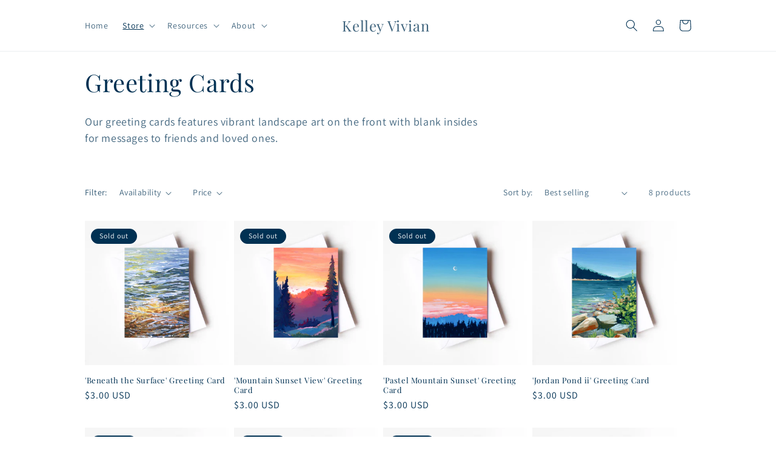

--- FILE ---
content_type: text/html; charset=utf-8
request_url: https://www.kelleyvivian.com/collections/greeting-cards
body_size: 34811
content:
<!doctype html>
<html class="no-js" lang="en">
  <head>
 
<meta charset="utf-8">
    <meta http-equiv="X-UA-Compatible" content="IE=edge">
    <meta name="viewport" content="width=device-width,initial-scale=1">
    <meta name="theme-color" content="">
    <link rel="canonical" href="https://www.kelleyvivian.com/collections/greeting-cards">
    <link rel="preconnect" href="https://cdn.shopify.com" crossorigin><link rel="preconnect" href="https://fonts.shopifycdn.com" crossorigin><title>
      Greeting Cards
 &ndash; Kelley Vivian</title>

    
      <meta name="description" content="Our greeting cards features vibrant landscape on the front with blank insides for messages to friends and loved ones.">
    

    

<meta property="og:site_name" content="Kelley Vivian">
<meta property="og:url" content="https://www.kelleyvivian.com/collections/greeting-cards">
<meta property="og:title" content="Greeting Cards">
<meta property="og:type" content="website">
<meta property="og:description" content="Our greeting cards features vibrant landscape on the front with blank insides for messages to friends and loved ones."><meta property="og:image" content="http://www.kelleyvivian.com/cdn/shop/collections/Pastel-Mountain-sunset-fine-art-greeting-card.jpg?v=1671401794">
  <meta property="og:image:secure_url" content="https://www.kelleyvivian.com/cdn/shop/collections/Pastel-Mountain-sunset-fine-art-greeting-card.jpg?v=1671401794">
  <meta property="og:image:width" content="1593">
  <meta property="og:image:height" content="1854"><meta name="twitter:card" content="summary_large_image">
<meta name="twitter:title" content="Greeting Cards">
<meta name="twitter:description" content="Our greeting cards features vibrant landscape on the front with blank insides for messages to friends and loved ones.">


    <script src="//www.kelleyvivian.com/cdn/shop/t/1/assets/global.js?v=149496944046504657681667744314" defer="defer"></script>
    <script>window.performance && window.performance.mark && window.performance.mark('shopify.content_for_header.start');</script><meta name="facebook-domain-verification" content="vmljzvr2ecxuqxunffvl5sce06grc5">
<meta id="shopify-digital-wallet" name="shopify-digital-wallet" content="/67611623723/digital_wallets/dialog">
<meta name="shopify-checkout-api-token" content="8b9cddba08d231a37bc8a26bcbcd2347">
<meta id="in-context-paypal-metadata" data-shop-id="67611623723" data-venmo-supported="false" data-environment="production" data-locale="en_US" data-paypal-v4="true" data-currency="USD">
<link rel="alternate" type="application/atom+xml" title="Feed" href="/collections/greeting-cards.atom" />
<link rel="alternate" type="application/json+oembed" href="https://www.kelleyvivian.com/collections/greeting-cards.oembed">
<script async="async" src="/checkouts/internal/preloads.js?locale=en-US"></script>
<link rel="preconnect" href="https://shop.app" crossorigin="anonymous">
<script async="async" src="https://shop.app/checkouts/internal/preloads.js?locale=en-US&shop_id=67611623723" crossorigin="anonymous"></script>
<script id="apple-pay-shop-capabilities" type="application/json">{"shopId":67611623723,"countryCode":"US","currencyCode":"USD","merchantCapabilities":["supports3DS"],"merchantId":"gid:\/\/shopify\/Shop\/67611623723","merchantName":"Kelley Vivian","requiredBillingContactFields":["postalAddress","email"],"requiredShippingContactFields":["postalAddress","email"],"shippingType":"shipping","supportedNetworks":["visa","masterCard","amex","discover","elo","jcb"],"total":{"type":"pending","label":"Kelley Vivian","amount":"1.00"},"shopifyPaymentsEnabled":true,"supportsSubscriptions":true}</script>
<script id="shopify-features" type="application/json">{"accessToken":"8b9cddba08d231a37bc8a26bcbcd2347","betas":["rich-media-storefront-analytics"],"domain":"www.kelleyvivian.com","predictiveSearch":true,"shopId":67611623723,"locale":"en"}</script>
<script>var Shopify = Shopify || {};
Shopify.shop = "kelley-vivian.myshopify.com";
Shopify.locale = "en";
Shopify.currency = {"active":"USD","rate":"1.0"};
Shopify.country = "US";
Shopify.theme = {"name":"Dawn","id":137489744171,"schema_name":"Dawn","schema_version":"7.0.1","theme_store_id":887,"role":"main"};
Shopify.theme.handle = "null";
Shopify.theme.style = {"id":null,"handle":null};
Shopify.cdnHost = "www.kelleyvivian.com/cdn";
Shopify.routes = Shopify.routes || {};
Shopify.routes.root = "/";</script>
<script type="module">!function(o){(o.Shopify=o.Shopify||{}).modules=!0}(window);</script>
<script>!function(o){function n(){var o=[];function n(){o.push(Array.prototype.slice.apply(arguments))}return n.q=o,n}var t=o.Shopify=o.Shopify||{};t.loadFeatures=n(),t.autoloadFeatures=n()}(window);</script>
<script>
  window.ShopifyPay = window.ShopifyPay || {};
  window.ShopifyPay.apiHost = "shop.app\/pay";
  window.ShopifyPay.redirectState = null;
</script>
<script id="shop-js-analytics" type="application/json">{"pageType":"collection"}</script>
<script defer="defer" async type="module" src="//www.kelleyvivian.com/cdn/shopifycloud/shop-js/modules/v2/client.init-shop-cart-sync_C5BV16lS.en.esm.js"></script>
<script defer="defer" async type="module" src="//www.kelleyvivian.com/cdn/shopifycloud/shop-js/modules/v2/chunk.common_CygWptCX.esm.js"></script>
<script type="module">
  await import("//www.kelleyvivian.com/cdn/shopifycloud/shop-js/modules/v2/client.init-shop-cart-sync_C5BV16lS.en.esm.js");
await import("//www.kelleyvivian.com/cdn/shopifycloud/shop-js/modules/v2/chunk.common_CygWptCX.esm.js");

  window.Shopify.SignInWithShop?.initShopCartSync?.({"fedCMEnabled":true,"windoidEnabled":true});

</script>
<script>
  window.Shopify = window.Shopify || {};
  if (!window.Shopify.featureAssets) window.Shopify.featureAssets = {};
  window.Shopify.featureAssets['shop-js'] = {"shop-cart-sync":["modules/v2/client.shop-cart-sync_ZFArdW7E.en.esm.js","modules/v2/chunk.common_CygWptCX.esm.js"],"init-fed-cm":["modules/v2/client.init-fed-cm_CmiC4vf6.en.esm.js","modules/v2/chunk.common_CygWptCX.esm.js"],"shop-button":["modules/v2/client.shop-button_tlx5R9nI.en.esm.js","modules/v2/chunk.common_CygWptCX.esm.js"],"shop-cash-offers":["modules/v2/client.shop-cash-offers_DOA2yAJr.en.esm.js","modules/v2/chunk.common_CygWptCX.esm.js","modules/v2/chunk.modal_D71HUcav.esm.js"],"init-windoid":["modules/v2/client.init-windoid_sURxWdc1.en.esm.js","modules/v2/chunk.common_CygWptCX.esm.js"],"shop-toast-manager":["modules/v2/client.shop-toast-manager_ClPi3nE9.en.esm.js","modules/v2/chunk.common_CygWptCX.esm.js"],"init-shop-email-lookup-coordinator":["modules/v2/client.init-shop-email-lookup-coordinator_B8hsDcYM.en.esm.js","modules/v2/chunk.common_CygWptCX.esm.js"],"init-shop-cart-sync":["modules/v2/client.init-shop-cart-sync_C5BV16lS.en.esm.js","modules/v2/chunk.common_CygWptCX.esm.js"],"avatar":["modules/v2/client.avatar_BTnouDA3.en.esm.js"],"pay-button":["modules/v2/client.pay-button_FdsNuTd3.en.esm.js","modules/v2/chunk.common_CygWptCX.esm.js"],"init-customer-accounts":["modules/v2/client.init-customer-accounts_DxDtT_ad.en.esm.js","modules/v2/client.shop-login-button_C5VAVYt1.en.esm.js","modules/v2/chunk.common_CygWptCX.esm.js","modules/v2/chunk.modal_D71HUcav.esm.js"],"init-shop-for-new-customer-accounts":["modules/v2/client.init-shop-for-new-customer-accounts_ChsxoAhi.en.esm.js","modules/v2/client.shop-login-button_C5VAVYt1.en.esm.js","modules/v2/chunk.common_CygWptCX.esm.js","modules/v2/chunk.modal_D71HUcav.esm.js"],"shop-login-button":["modules/v2/client.shop-login-button_C5VAVYt1.en.esm.js","modules/v2/chunk.common_CygWptCX.esm.js","modules/v2/chunk.modal_D71HUcav.esm.js"],"init-customer-accounts-sign-up":["modules/v2/client.init-customer-accounts-sign-up_CPSyQ0Tj.en.esm.js","modules/v2/client.shop-login-button_C5VAVYt1.en.esm.js","modules/v2/chunk.common_CygWptCX.esm.js","modules/v2/chunk.modal_D71HUcav.esm.js"],"shop-follow-button":["modules/v2/client.shop-follow-button_Cva4Ekp9.en.esm.js","modules/v2/chunk.common_CygWptCX.esm.js","modules/v2/chunk.modal_D71HUcav.esm.js"],"checkout-modal":["modules/v2/client.checkout-modal_BPM8l0SH.en.esm.js","modules/v2/chunk.common_CygWptCX.esm.js","modules/v2/chunk.modal_D71HUcav.esm.js"],"lead-capture":["modules/v2/client.lead-capture_Bi8yE_yS.en.esm.js","modules/v2/chunk.common_CygWptCX.esm.js","modules/v2/chunk.modal_D71HUcav.esm.js"],"shop-login":["modules/v2/client.shop-login_D6lNrXab.en.esm.js","modules/v2/chunk.common_CygWptCX.esm.js","modules/v2/chunk.modal_D71HUcav.esm.js"],"payment-terms":["modules/v2/client.payment-terms_CZxnsJam.en.esm.js","modules/v2/chunk.common_CygWptCX.esm.js","modules/v2/chunk.modal_D71HUcav.esm.js"]};
</script>
<script id="__st">var __st={"a":67611623723,"offset":-18000,"reqid":"27d93e76-f4d7-40af-8f7e-7f8ab7074c59-1768605074","pageurl":"www.kelleyvivian.com\/collections\/greeting-cards","u":"f4ae9492a549","p":"collection","rtyp":"collection","rid":430137344299};</script>
<script>window.ShopifyPaypalV4VisibilityTracking = true;</script>
<script id="captcha-bootstrap">!function(){'use strict';const t='contact',e='account',n='new_comment',o=[[t,t],['blogs',n],['comments',n],[t,'customer']],c=[[e,'customer_login'],[e,'guest_login'],[e,'recover_customer_password'],[e,'create_customer']],r=t=>t.map((([t,e])=>`form[action*='/${t}']:not([data-nocaptcha='true']) input[name='form_type'][value='${e}']`)).join(','),a=t=>()=>t?[...document.querySelectorAll(t)].map((t=>t.form)):[];function s(){const t=[...o],e=r(t);return a(e)}const i='password',u='form_key',d=['recaptcha-v3-token','g-recaptcha-response','h-captcha-response',i],f=()=>{try{return window.sessionStorage}catch{return}},m='__shopify_v',_=t=>t.elements[u];function p(t,e,n=!1){try{const o=window.sessionStorage,c=JSON.parse(o.getItem(e)),{data:r}=function(t){const{data:e,action:n}=t;return t[m]||n?{data:e,action:n}:{data:t,action:n}}(c);for(const[e,n]of Object.entries(r))t.elements[e]&&(t.elements[e].value=n);n&&o.removeItem(e)}catch(o){console.error('form repopulation failed',{error:o})}}const l='form_type',E='cptcha';function T(t){t.dataset[E]=!0}const w=window,h=w.document,L='Shopify',v='ce_forms',y='captcha';let A=!1;((t,e)=>{const n=(g='f06e6c50-85a8-45c8-87d0-21a2b65856fe',I='https://cdn.shopify.com/shopifycloud/storefront-forms-hcaptcha/ce_storefront_forms_captcha_hcaptcha.v1.5.2.iife.js',D={infoText:'Protected by hCaptcha',privacyText:'Privacy',termsText:'Terms'},(t,e,n)=>{const o=w[L][v],c=o.bindForm;if(c)return c(t,g,e,D).then(n);var r;o.q.push([[t,g,e,D],n]),r=I,A||(h.body.append(Object.assign(h.createElement('script'),{id:'captcha-provider',async:!0,src:r})),A=!0)});var g,I,D;w[L]=w[L]||{},w[L][v]=w[L][v]||{},w[L][v].q=[],w[L][y]=w[L][y]||{},w[L][y].protect=function(t,e){n(t,void 0,e),T(t)},Object.freeze(w[L][y]),function(t,e,n,w,h,L){const[v,y,A,g]=function(t,e,n){const i=e?o:[],u=t?c:[],d=[...i,...u],f=r(d),m=r(i),_=r(d.filter((([t,e])=>n.includes(e))));return[a(f),a(m),a(_),s()]}(w,h,L),I=t=>{const e=t.target;return e instanceof HTMLFormElement?e:e&&e.form},D=t=>v().includes(t);t.addEventListener('submit',(t=>{const e=I(t);if(!e)return;const n=D(e)&&!e.dataset.hcaptchaBound&&!e.dataset.recaptchaBound,o=_(e),c=g().includes(e)&&(!o||!o.value);(n||c)&&t.preventDefault(),c&&!n&&(function(t){try{if(!f())return;!function(t){const e=f();if(!e)return;const n=_(t);if(!n)return;const o=n.value;o&&e.removeItem(o)}(t);const e=Array.from(Array(32),(()=>Math.random().toString(36)[2])).join('');!function(t,e){_(t)||t.append(Object.assign(document.createElement('input'),{type:'hidden',name:u})),t.elements[u].value=e}(t,e),function(t,e){const n=f();if(!n)return;const o=[...t.querySelectorAll(`input[type='${i}']`)].map((({name:t})=>t)),c=[...d,...o],r={};for(const[a,s]of new FormData(t).entries())c.includes(a)||(r[a]=s);n.setItem(e,JSON.stringify({[m]:1,action:t.action,data:r}))}(t,e)}catch(e){console.error('failed to persist form',e)}}(e),e.submit())}));const S=(t,e)=>{t&&!t.dataset[E]&&(n(t,e.some((e=>e===t))),T(t))};for(const o of['focusin','change'])t.addEventListener(o,(t=>{const e=I(t);D(e)&&S(e,y())}));const B=e.get('form_key'),M=e.get(l),P=B&&M;t.addEventListener('DOMContentLoaded',(()=>{const t=y();if(P)for(const e of t)e.elements[l].value===M&&p(e,B);[...new Set([...A(),...v().filter((t=>'true'===t.dataset.shopifyCaptcha))])].forEach((e=>S(e,t)))}))}(h,new URLSearchParams(w.location.search),n,t,e,['guest_login'])})(!0,!0)}();</script>
<script integrity="sha256-4kQ18oKyAcykRKYeNunJcIwy7WH5gtpwJnB7kiuLZ1E=" data-source-attribution="shopify.loadfeatures" defer="defer" src="//www.kelleyvivian.com/cdn/shopifycloud/storefront/assets/storefront/load_feature-a0a9edcb.js" crossorigin="anonymous"></script>
<script crossorigin="anonymous" defer="defer" src="//www.kelleyvivian.com/cdn/shopifycloud/storefront/assets/shopify_pay/storefront-65b4c6d7.js?v=20250812"></script>
<script data-source-attribution="shopify.dynamic_checkout.dynamic.init">var Shopify=Shopify||{};Shopify.PaymentButton=Shopify.PaymentButton||{isStorefrontPortableWallets:!0,init:function(){window.Shopify.PaymentButton.init=function(){};var t=document.createElement("script");t.src="https://www.kelleyvivian.com/cdn/shopifycloud/portable-wallets/latest/portable-wallets.en.js",t.type="module",document.head.appendChild(t)}};
</script>
<script data-source-attribution="shopify.dynamic_checkout.buyer_consent">
  function portableWalletsHideBuyerConsent(e){var t=document.getElementById("shopify-buyer-consent"),n=document.getElementById("shopify-subscription-policy-button");t&&n&&(t.classList.add("hidden"),t.setAttribute("aria-hidden","true"),n.removeEventListener("click",e))}function portableWalletsShowBuyerConsent(e){var t=document.getElementById("shopify-buyer-consent"),n=document.getElementById("shopify-subscription-policy-button");t&&n&&(t.classList.remove("hidden"),t.removeAttribute("aria-hidden"),n.addEventListener("click",e))}window.Shopify?.PaymentButton&&(window.Shopify.PaymentButton.hideBuyerConsent=portableWalletsHideBuyerConsent,window.Shopify.PaymentButton.showBuyerConsent=portableWalletsShowBuyerConsent);
</script>
<script data-source-attribution="shopify.dynamic_checkout.cart.bootstrap">document.addEventListener("DOMContentLoaded",(function(){function t(){return document.querySelector("shopify-accelerated-checkout-cart, shopify-accelerated-checkout")}if(t())Shopify.PaymentButton.init();else{new MutationObserver((function(e,n){t()&&(Shopify.PaymentButton.init(),n.disconnect())})).observe(document.body,{childList:!0,subtree:!0})}}));
</script>
<link id="shopify-accelerated-checkout-styles" rel="stylesheet" media="screen" href="https://www.kelleyvivian.com/cdn/shopifycloud/portable-wallets/latest/accelerated-checkout-backwards-compat.css" crossorigin="anonymous">
<style id="shopify-accelerated-checkout-cart">
        #shopify-buyer-consent {
  margin-top: 1em;
  display: inline-block;
  width: 100%;
}

#shopify-buyer-consent.hidden {
  display: none;
}

#shopify-subscription-policy-button {
  background: none;
  border: none;
  padding: 0;
  text-decoration: underline;
  font-size: inherit;
  cursor: pointer;
}

#shopify-subscription-policy-button::before {
  box-shadow: none;
}

      </style>
<script id="sections-script" data-sections="header,footer" defer="defer" src="//www.kelleyvivian.com/cdn/shop/t/1/compiled_assets/scripts.js?v=520"></script>
<script>window.performance && window.performance.mark && window.performance.mark('shopify.content_for_header.end');</script>


    <style data-shopify>
      @font-face {
  font-family: Assistant;
  font-weight: 400;
  font-style: normal;
  font-display: swap;
  src: url("//www.kelleyvivian.com/cdn/fonts/assistant/assistant_n4.9120912a469cad1cc292572851508ca49d12e768.woff2") format("woff2"),
       url("//www.kelleyvivian.com/cdn/fonts/assistant/assistant_n4.6e9875ce64e0fefcd3f4446b7ec9036b3ddd2985.woff") format("woff");
}

      @font-face {
  font-family: Assistant;
  font-weight: 700;
  font-style: normal;
  font-display: swap;
  src: url("//www.kelleyvivian.com/cdn/fonts/assistant/assistant_n7.bf44452348ec8b8efa3aa3068825305886b1c83c.woff2") format("woff2"),
       url("//www.kelleyvivian.com/cdn/fonts/assistant/assistant_n7.0c887fee83f6b3bda822f1150b912c72da0f7b64.woff") format("woff");
}

      
      
      @font-face {
  font-family: "Playfair Display";
  font-weight: 400;
  font-style: normal;
  font-display: swap;
  src: url("//www.kelleyvivian.com/cdn/fonts/playfair_display/playfairdisplay_n4.9980f3e16959dc89137cc1369bfc3ae98af1deb9.woff2") format("woff2"),
       url("//www.kelleyvivian.com/cdn/fonts/playfair_display/playfairdisplay_n4.c562b7c8e5637886a811d2a017f9e023166064ee.woff") format("woff");
}


      :root {
        --font-body-family: Assistant, sans-serif;
        --font-body-style: normal;
        --font-body-weight: 400;
        --font-body-weight-bold: 700;

        --font-heading-family: "Playfair Display", serif;
        --font-heading-style: normal;
        --font-heading-weight: 400;

        --font-body-scale: 1.0;
        --font-heading-scale: 1.0;

        --color-base-text: 0, 49, 83;
        --color-shadow: 0, 49, 83;
        --color-base-background-1: 255, 255, 255;
        --color-base-background-2: 243, 243, 243;
        --color-base-solid-button-labels: 255, 255, 255;
        --color-base-outline-button-labels: 18, 18, 18;
        --color-base-accent-1: 18, 18, 18;
        --color-base-accent-2: 0, 49, 83;
        --payment-terms-background-color: #ffffff;

        --gradient-base-background-1: #ffffff;
        --gradient-base-background-2: #f3f3f3;
        --gradient-base-accent-1: #121212;
        --gradient-base-accent-2: #003153;

        --media-padding: px;
        --media-border-opacity: 0.05;
        --media-border-width: 1px;
        --media-radius: 0px;
        --media-shadow-opacity: 0.0;
        --media-shadow-horizontal-offset: 0px;
        --media-shadow-vertical-offset: 4px;
        --media-shadow-blur-radius: 5px;
        --media-shadow-visible: 0;

        --page-width: 110rem;
        --page-width-margin: 0rem;

        --product-card-image-padding: 0.0rem;
        --product-card-corner-radius: 0.0rem;
        --product-card-text-alignment: left;
        --product-card-border-width: 0.0rem;
        --product-card-border-opacity: 0.1;
        --product-card-shadow-opacity: 0.0;
        --product-card-shadow-visible: 0;
        --product-card-shadow-horizontal-offset: 0.0rem;
        --product-card-shadow-vertical-offset: 0.4rem;
        --product-card-shadow-blur-radius: 0.5rem;

        --collection-card-image-padding: 0.0rem;
        --collection-card-corner-radius: 0.0rem;
        --collection-card-text-alignment: left;
        --collection-card-border-width: 0.0rem;
        --collection-card-border-opacity: 0.1;
        --collection-card-shadow-opacity: 0.0;
        --collection-card-shadow-visible: 0;
        --collection-card-shadow-horizontal-offset: 0.0rem;
        --collection-card-shadow-vertical-offset: 0.4rem;
        --collection-card-shadow-blur-radius: 0.5rem;

        --blog-card-image-padding: 0.0rem;
        --blog-card-corner-radius: 0.0rem;
        --blog-card-text-alignment: left;
        --blog-card-border-width: 0.0rem;
        --blog-card-border-opacity: 0.1;
        --blog-card-shadow-opacity: 0.0;
        --blog-card-shadow-visible: 0;
        --blog-card-shadow-horizontal-offset: 0.0rem;
        --blog-card-shadow-vertical-offset: 0.4rem;
        --blog-card-shadow-blur-radius: 0.5rem;

        --badge-corner-radius: 4.0rem;

        --popup-border-width: 1px;
        --popup-border-opacity: 0.1;
        --popup-corner-radius: 0px;
        --popup-shadow-opacity: 0.0;
        --popup-shadow-horizontal-offset: 0px;
        --popup-shadow-vertical-offset: 4px;
        --popup-shadow-blur-radius: 5px;

        --drawer-border-width: 1px;
        --drawer-border-opacity: 0.1;
        --drawer-shadow-opacity: 0.0;
        --drawer-shadow-horizontal-offset: 0px;
        --drawer-shadow-vertical-offset: 4px;
        --drawer-shadow-blur-radius: 5px;

        --spacing-sections-desktop: 0px;
        --spacing-sections-mobile: 0px;

        --grid-desktop-vertical-spacing: 8px;
        --grid-desktop-horizontal-spacing: 8px;
        --grid-mobile-vertical-spacing: 4px;
        --grid-mobile-horizontal-spacing: 4px;

        --text-boxes-border-opacity: 0.1;
        --text-boxes-border-width: 0px;
        --text-boxes-radius: 0px;
        --text-boxes-shadow-opacity: 0.0;
        --text-boxes-shadow-visible: 0;
        --text-boxes-shadow-horizontal-offset: 0px;
        --text-boxes-shadow-vertical-offset: 4px;
        --text-boxes-shadow-blur-radius: 5px;

        --buttons-radius: 0px;
        --buttons-radius-outset: 0px;
        --buttons-border-width: 1px;
        --buttons-border-opacity: 1.0;
        --buttons-shadow-opacity: 0.0;
        --buttons-shadow-visible: 0;
        --buttons-shadow-horizontal-offset: 0px;
        --buttons-shadow-vertical-offset: 4px;
        --buttons-shadow-blur-radius: 5px;
        --buttons-border-offset: 0px;

        --inputs-radius: 0px;
        --inputs-border-width: 1px;
        --inputs-border-opacity: 0.55;
        --inputs-shadow-opacity: 0.0;
        --inputs-shadow-horizontal-offset: 0px;
        --inputs-margin-offset: 0px;
        --inputs-shadow-vertical-offset: 4px;
        --inputs-shadow-blur-radius: 5px;
        --inputs-radius-outset: 0px;

        --variant-pills-radius: 40px;
        --variant-pills-border-width: 1px;
        --variant-pills-border-opacity: 0.55;
        --variant-pills-shadow-opacity: 0.0;
        --variant-pills-shadow-horizontal-offset: 0px;
        --variant-pills-shadow-vertical-offset: 4px;
        --variant-pills-shadow-blur-radius: 5px;
      }

      *,
      *::before,
      *::after {
        box-sizing: inherit;
      }

      html {
        box-sizing: border-box;
        font-size: calc(var(--font-body-scale) * 62.5%);
        height: 100%;
      }

      body {
        display: grid;
        grid-template-rows: auto auto 1fr auto;
        grid-template-columns: 100%;
        min-height: 100%;
        margin: 0;
        font-size: 1.5rem;
        letter-spacing: 0.06rem;
        line-height: calc(1 + 0.8 / var(--font-body-scale));
        font-family: var(--font-body-family);
        font-style: var(--font-body-style);
        font-weight: var(--font-body-weight);
      }

      @media screen and (min-width: 750px) {
        body {
          font-size: 1.6rem;
        }
      }
    </style>

    <link href="//www.kelleyvivian.com/cdn/shop/t/1/assets/base.css?v=88290808517547527771667744329" rel="stylesheet" type="text/css" media="all" />
<link rel="preload" as="font" href="//www.kelleyvivian.com/cdn/fonts/assistant/assistant_n4.9120912a469cad1cc292572851508ca49d12e768.woff2" type="font/woff2" crossorigin><link rel="preload" as="font" href="//www.kelleyvivian.com/cdn/fonts/playfair_display/playfairdisplay_n4.9980f3e16959dc89137cc1369bfc3ae98af1deb9.woff2" type="font/woff2" crossorigin><link rel="stylesheet" href="//www.kelleyvivian.com/cdn/shop/t/1/assets/component-predictive-search.css?v=83512081251802922551667744311" media="print" onload="this.media='all'"><script>document.documentElement.className = document.documentElement.className.replace('no-js', 'js');
    if (Shopify.designMode) {
      document.documentElement.classList.add('shopify-design-mode');
    }
    </script>
  

<!-- BEGIN app block: shopify://apps/pagefly-page-builder/blocks/app-embed/83e179f7-59a0-4589-8c66-c0dddf959200 -->

<!-- BEGIN app snippet: pagefly-cro-ab-testing-main -->







<script>
  ;(function () {
    const url = new URL(window.location)
    const viewParam = url.searchParams.get('view')
    if (viewParam && viewParam.includes('variant-pf-')) {
      url.searchParams.set('pf_v', viewParam)
      url.searchParams.delete('view')
      window.history.replaceState({}, '', url)
    }
  })()
</script>



<script type='module'>
  
  window.PAGEFLY_CRO = window.PAGEFLY_CRO || {}

  window.PAGEFLY_CRO['data_debug'] = {
    original_template_suffix: "all_collections",
    allow_ab_test: false,
    ab_test_start_time: 0,
    ab_test_end_time: 0,
    today_date_time: 1768605075000,
  }
  window.PAGEFLY_CRO['GA4'] = { enabled: false}
</script>

<!-- END app snippet -->








  <script src='https://cdn.shopify.com/extensions/019bb4f9-aed6-78a3-be91-e9d44663e6bf/pagefly-page-builder-215/assets/pagefly-helper.js' defer='defer'></script>

  <script src='https://cdn.shopify.com/extensions/019bb4f9-aed6-78a3-be91-e9d44663e6bf/pagefly-page-builder-215/assets/pagefly-general-helper.js' defer='defer'></script>

  <script src='https://cdn.shopify.com/extensions/019bb4f9-aed6-78a3-be91-e9d44663e6bf/pagefly-page-builder-215/assets/pagefly-snap-slider.js' defer='defer'></script>

  <script src='https://cdn.shopify.com/extensions/019bb4f9-aed6-78a3-be91-e9d44663e6bf/pagefly-page-builder-215/assets/pagefly-slideshow-v3.js' defer='defer'></script>

  <script src='https://cdn.shopify.com/extensions/019bb4f9-aed6-78a3-be91-e9d44663e6bf/pagefly-page-builder-215/assets/pagefly-slideshow-v4.js' defer='defer'></script>

  <script src='https://cdn.shopify.com/extensions/019bb4f9-aed6-78a3-be91-e9d44663e6bf/pagefly-page-builder-215/assets/pagefly-glider.js' defer='defer'></script>

  <script src='https://cdn.shopify.com/extensions/019bb4f9-aed6-78a3-be91-e9d44663e6bf/pagefly-page-builder-215/assets/pagefly-slideshow-v1-v2.js' defer='defer'></script>

  <script src='https://cdn.shopify.com/extensions/019bb4f9-aed6-78a3-be91-e9d44663e6bf/pagefly-page-builder-215/assets/pagefly-product-media.js' defer='defer'></script>

  <script src='https://cdn.shopify.com/extensions/019bb4f9-aed6-78a3-be91-e9d44663e6bf/pagefly-page-builder-215/assets/pagefly-product.js' defer='defer'></script>


<script id='pagefly-helper-data' type='application/json'>
  {
    "page_optimization": {
      "assets_prefetching": false
    },
    "elements_asset_mapper": {
      "Accordion": "https://cdn.shopify.com/extensions/019bb4f9-aed6-78a3-be91-e9d44663e6bf/pagefly-page-builder-215/assets/pagefly-accordion.js",
      "Accordion3": "https://cdn.shopify.com/extensions/019bb4f9-aed6-78a3-be91-e9d44663e6bf/pagefly-page-builder-215/assets/pagefly-accordion3.js",
      "CountDown": "https://cdn.shopify.com/extensions/019bb4f9-aed6-78a3-be91-e9d44663e6bf/pagefly-page-builder-215/assets/pagefly-countdown.js",
      "GMap1": "https://cdn.shopify.com/extensions/019bb4f9-aed6-78a3-be91-e9d44663e6bf/pagefly-page-builder-215/assets/pagefly-gmap.js",
      "GMap2": "https://cdn.shopify.com/extensions/019bb4f9-aed6-78a3-be91-e9d44663e6bf/pagefly-page-builder-215/assets/pagefly-gmap.js",
      "GMapBasicV2": "https://cdn.shopify.com/extensions/019bb4f9-aed6-78a3-be91-e9d44663e6bf/pagefly-page-builder-215/assets/pagefly-gmap.js",
      "GMapAdvancedV2": "https://cdn.shopify.com/extensions/019bb4f9-aed6-78a3-be91-e9d44663e6bf/pagefly-page-builder-215/assets/pagefly-gmap.js",
      "HTML.Video": "https://cdn.shopify.com/extensions/019bb4f9-aed6-78a3-be91-e9d44663e6bf/pagefly-page-builder-215/assets/pagefly-htmlvideo.js",
      "HTML.Video2": "https://cdn.shopify.com/extensions/019bb4f9-aed6-78a3-be91-e9d44663e6bf/pagefly-page-builder-215/assets/pagefly-htmlvideo2.js",
      "HTML.Video3": "https://cdn.shopify.com/extensions/019bb4f9-aed6-78a3-be91-e9d44663e6bf/pagefly-page-builder-215/assets/pagefly-htmlvideo2.js",
      "BackgroundVideo": "https://cdn.shopify.com/extensions/019bb4f9-aed6-78a3-be91-e9d44663e6bf/pagefly-page-builder-215/assets/pagefly-htmlvideo2.js",
      "Instagram": "https://cdn.shopify.com/extensions/019bb4f9-aed6-78a3-be91-e9d44663e6bf/pagefly-page-builder-215/assets/pagefly-instagram.js",
      "Instagram2": "https://cdn.shopify.com/extensions/019bb4f9-aed6-78a3-be91-e9d44663e6bf/pagefly-page-builder-215/assets/pagefly-instagram.js",
      "Insta3": "https://cdn.shopify.com/extensions/019bb4f9-aed6-78a3-be91-e9d44663e6bf/pagefly-page-builder-215/assets/pagefly-instagram3.js",
      "Tabs": "https://cdn.shopify.com/extensions/019bb4f9-aed6-78a3-be91-e9d44663e6bf/pagefly-page-builder-215/assets/pagefly-tab.js",
      "Tabs3": "https://cdn.shopify.com/extensions/019bb4f9-aed6-78a3-be91-e9d44663e6bf/pagefly-page-builder-215/assets/pagefly-tab3.js",
      "ProductBox": "https://cdn.shopify.com/extensions/019bb4f9-aed6-78a3-be91-e9d44663e6bf/pagefly-page-builder-215/assets/pagefly-cart.js",
      "FBPageBox2": "https://cdn.shopify.com/extensions/019bb4f9-aed6-78a3-be91-e9d44663e6bf/pagefly-page-builder-215/assets/pagefly-facebook.js",
      "FBLikeButton2": "https://cdn.shopify.com/extensions/019bb4f9-aed6-78a3-be91-e9d44663e6bf/pagefly-page-builder-215/assets/pagefly-facebook.js",
      "TwitterFeed2": "https://cdn.shopify.com/extensions/019bb4f9-aed6-78a3-be91-e9d44663e6bf/pagefly-page-builder-215/assets/pagefly-twitter.js",
      "Paragraph4": "https://cdn.shopify.com/extensions/019bb4f9-aed6-78a3-be91-e9d44663e6bf/pagefly-page-builder-215/assets/pagefly-paragraph4.js",

      "AliReviews": "https://cdn.shopify.com/extensions/019bb4f9-aed6-78a3-be91-e9d44663e6bf/pagefly-page-builder-215/assets/pagefly-3rd-elements.js",
      "BackInStock": "https://cdn.shopify.com/extensions/019bb4f9-aed6-78a3-be91-e9d44663e6bf/pagefly-page-builder-215/assets/pagefly-3rd-elements.js",
      "GloboBackInStock": "https://cdn.shopify.com/extensions/019bb4f9-aed6-78a3-be91-e9d44663e6bf/pagefly-page-builder-215/assets/pagefly-3rd-elements.js",
      "GrowaveWishlist": "https://cdn.shopify.com/extensions/019bb4f9-aed6-78a3-be91-e9d44663e6bf/pagefly-page-builder-215/assets/pagefly-3rd-elements.js",
      "InfiniteOptionsShopPad": "https://cdn.shopify.com/extensions/019bb4f9-aed6-78a3-be91-e9d44663e6bf/pagefly-page-builder-215/assets/pagefly-3rd-elements.js",
      "InkybayProductPersonalizer": "https://cdn.shopify.com/extensions/019bb4f9-aed6-78a3-be91-e9d44663e6bf/pagefly-page-builder-215/assets/pagefly-3rd-elements.js",
      "LimeSpot": "https://cdn.shopify.com/extensions/019bb4f9-aed6-78a3-be91-e9d44663e6bf/pagefly-page-builder-215/assets/pagefly-3rd-elements.js",
      "Loox": "https://cdn.shopify.com/extensions/019bb4f9-aed6-78a3-be91-e9d44663e6bf/pagefly-page-builder-215/assets/pagefly-3rd-elements.js",
      "Opinew": "https://cdn.shopify.com/extensions/019bb4f9-aed6-78a3-be91-e9d44663e6bf/pagefly-page-builder-215/assets/pagefly-3rd-elements.js",
      "Powr": "https://cdn.shopify.com/extensions/019bb4f9-aed6-78a3-be91-e9d44663e6bf/pagefly-page-builder-215/assets/pagefly-3rd-elements.js",
      "ProductReviews": "https://cdn.shopify.com/extensions/019bb4f9-aed6-78a3-be91-e9d44663e6bf/pagefly-page-builder-215/assets/pagefly-3rd-elements.js",
      "PushOwl": "https://cdn.shopify.com/extensions/019bb4f9-aed6-78a3-be91-e9d44663e6bf/pagefly-page-builder-215/assets/pagefly-3rd-elements.js",
      "ReCharge": "https://cdn.shopify.com/extensions/019bb4f9-aed6-78a3-be91-e9d44663e6bf/pagefly-page-builder-215/assets/pagefly-3rd-elements.js",
      "Rivyo": "https://cdn.shopify.com/extensions/019bb4f9-aed6-78a3-be91-e9d44663e6bf/pagefly-page-builder-215/assets/pagefly-3rd-elements.js",
      "TrackingMore": "https://cdn.shopify.com/extensions/019bb4f9-aed6-78a3-be91-e9d44663e6bf/pagefly-page-builder-215/assets/pagefly-3rd-elements.js",
      "Vitals": "https://cdn.shopify.com/extensions/019bb4f9-aed6-78a3-be91-e9d44663e6bf/pagefly-page-builder-215/assets/pagefly-3rd-elements.js",
      "Wiser": "https://cdn.shopify.com/extensions/019bb4f9-aed6-78a3-be91-e9d44663e6bf/pagefly-page-builder-215/assets/pagefly-3rd-elements.js"
    },
    "custom_elements_mapper": {
      "pf-click-action-element": "https://cdn.shopify.com/extensions/019bb4f9-aed6-78a3-be91-e9d44663e6bf/pagefly-page-builder-215/assets/pagefly-click-action-element.js",
      "pf-dialog-element": "https://cdn.shopify.com/extensions/019bb4f9-aed6-78a3-be91-e9d44663e6bf/pagefly-page-builder-215/assets/pagefly-dialog-element.js"
    }
  }
</script>


<!-- END app block --><!-- BEGIN app block: shopify://apps/ecomposer-builder/blocks/app-embed/a0fc26e1-7741-4773-8b27-39389b4fb4a0 --><!-- DNS Prefetch & Preconnect -->
<link rel="preconnect" href="https://cdn.ecomposer.app" crossorigin>
<link rel="dns-prefetch" href="https://cdn.ecomposer.app">

<link rel="prefetch" href="https://cdn.ecomposer.app/vendors/css/ecom-swiper@11.css" as="style">
<link rel="prefetch" href="https://cdn.ecomposer.app/vendors/js/ecom-swiper@11.0.5.js" as="script">
<link rel="prefetch" href="https://cdn.ecomposer.app/vendors/js/ecom_modal.js" as="script">

<!-- Global CSS --><!-- Custom CSS & JS --><!-- Open Graph Meta Tags for Pages --><!-- Critical Inline Styles -->
<style class="ecom-theme-helper">.ecom-animation{opacity:0}.ecom-animation.animate,.ecom-animation.ecom-animated{opacity:1}.ecom-cart-popup{display:grid;position:fixed;inset:0;z-index:9999999;align-content:center;padding:5px;justify-content:center;align-items:center;justify-items:center}.ecom-cart-popup::before{content:' ';position:absolute;background:#e5e5e5b3;inset:0}.ecom-ajax-loading{cursor:not-allowed;pointer-events:none;opacity:.6}#ecom-toast{visibility:hidden;max-width:50px;height:60px;margin:auto;background-color:#333;color:#fff;text-align:center;border-radius:2px;position:fixed;z-index:1;left:0;right:0;bottom:30px;font-size:17px;display:grid;grid-template-columns:50px auto;align-items:center;justify-content:start;align-content:center;justify-items:start}#ecom-toast.ecom-toast-show{visibility:visible;animation:ecomFadein .5s,ecomExpand .5s .5s,ecomStay 3s 1s,ecomShrink .5s 4s,ecomFadeout .5s 4.5s}#ecom-toast #ecom-toast-icon{width:50px;height:100%;box-sizing:border-box;background-color:#111;color:#fff;padding:5px}#ecom-toast .ecom-toast-icon-svg{width:100%;height:100%;position:relative;vertical-align:middle;margin:auto;text-align:center}#ecom-toast #ecom-toast-desc{color:#fff;padding:16px;overflow:hidden;white-space:nowrap}@media(max-width:768px){#ecom-toast #ecom-toast-desc{white-space:normal;min-width:250px}#ecom-toast{height:auto;min-height:60px}}.ecom__column-full-height{height:100%}@keyframes ecomFadein{from{bottom:0;opacity:0}to{bottom:30px;opacity:1}}@keyframes ecomExpand{from{min-width:50px}to{min-width:var(--ecom-max-width)}}@keyframes ecomStay{from{min-width:var(--ecom-max-width)}to{min-width:var(--ecom-max-width)}}@keyframes ecomShrink{from{min-width:var(--ecom-max-width)}to{min-width:50px}}@keyframes ecomFadeout{from{bottom:30px;opacity:1}to{bottom:60px;opacity:0}}</style>


<!-- EComposer Config Script -->
<script id="ecom-theme-helpers" async>
window.EComposer=window.EComposer||{};(function(){if(!this.configs)this.configs={};this.configs.ajax_cart={enable:false};this.customer=false;this.proxy_path='/apps/ecomposer-visual-page-builder';
this.popupScriptUrl='https://cdn.shopify.com/extensions/019b200c-ceec-7ac9-af95-28c32fd62de8/ecomposer-94/assets/ecom_popup.js';
this.routes={domain:'https://www.kelleyvivian.com',root_url:'/',collections_url:'/collections',all_products_collection_url:'/collections/all',cart_url:'/cart',cart_add_url:'/cart/add',cart_change_url:'/cart/change',cart_clear_url:'/cart/clear',cart_update_url:'/cart/update',product_recommendations_url:'/recommendations/products'};
this.queryParams={};
if(window.location.search.length){new URLSearchParams(window.location.search).forEach((value,key)=>{this.queryParams[key]=value})}
this.money_format="${{amount}}";
this.money_with_currency_format="${{amount}} USD";
this.currencyCodeEnabled=true;this.abTestingData = [];this.formatMoney=function(t,e){const r=this.currencyCodeEnabled?this.money_with_currency_format:this.money_format;function a(t,e){return void 0===t?e:t}function o(t,e,r,o){if(e=a(e,2),r=a(r,","),o=a(o,"."),isNaN(t)||null==t)return 0;var n=(t=(t/100).toFixed(e)).split(".");return n[0].replace(/(\d)(?=(\d\d\d)+(?!\d))/g,"$1"+r)+(n[1]?o+n[1]:"")}"string"==typeof t&&(t=t.replace(".",""));var n="",i=/\{\{\s*(\w+)\s*\}\}/,s=e||r;switch(s.match(i)[1]){case"amount":n=o(t,2);break;case"amount_no_decimals":n=o(t,0);break;case"amount_with_comma_separator":n=o(t,2,".",",");break;case"amount_with_space_separator":n=o(t,2," ",",");break;case"amount_with_period_and_space_separator":n=o(t,2," ",".");break;case"amount_no_decimals_with_comma_separator":n=o(t,0,".",",");break;case"amount_no_decimals_with_space_separator":n=o(t,0," ");break;case"amount_with_apostrophe_separator":n=o(t,2,"'",".")}return s.replace(i,n)};
this.resizeImage=function(t,e){try{if(!e||"original"==e||"full"==e||"master"==e)return t;if(-1!==t.indexOf("cdn.shopify.com")||-1!==t.indexOf("/cdn/shop/")){var r=t.match(/\.(jpg|jpeg|gif|png|bmp|bitmap|tiff|tif|webp)((\#[0-9a-z\-]+)?(\?v=.*)?)?$/gim);if(null==r)return null;var a=t.split(r[0]),o=r[0];return a[0]+"_"+e+o}}catch(r){return t}return t};
this.getProduct=function(t){if(!t)return!1;let e=("/"===this.routes.root_url?"":this.routes.root_url)+"/products/"+t+".js?shop="+Shopify.shop;return window.ECOM_LIVE&&(e="/shop/builder/ajax/ecom-proxy/products/"+t+"?shop="+Shopify.shop),window.fetch(e,{headers:{"Content-Type":"application/json"}}).then(t=>t.ok?t.json():false)};
const u=new URLSearchParams(window.location.search);if(u.has("ecom-redirect")){const r=u.get("ecom-redirect");if(r){let d;try{d=decodeURIComponent(r)}catch{return}d=d.trim().replace(/[\r\n\t]/g,"");if(d.length>2e3)return;const p=["javascript:","data:","vbscript:","file:","ftp:","mailto:","tel:","sms:","chrome:","chrome-extension:","moz-extension:","ms-browser-extension:"],l=d.toLowerCase();for(const o of p)if(l.includes(o))return;const x=[/<script/i,/<\/script/i,/javascript:/i,/vbscript:/i,/onload=/i,/onerror=/i,/onclick=/i,/onmouseover=/i,/onfocus=/i,/onblur=/i,/onsubmit=/i,/onchange=/i,/alert\s*\(/i,/confirm\s*\(/i,/prompt\s*\(/i,/document\./i,/window\./i,/eval\s*\(/i];for(const t of x)if(t.test(d))return;if(d.startsWith("/")&&!d.startsWith("//")){if(!/^[a-zA-Z0-9\-._~:/?#[\]@!$&'()*+,;=%]+$/.test(d))return;if(d.includes("../")||d.includes("./"))return;window.location.href=d;return}if(!d.includes("://")&&!d.startsWith("//")){if(!/^[a-zA-Z0-9\-._~:/?#[\]@!$&'()*+,;=%]+$/.test(d))return;if(d.includes("../")||d.includes("./"))return;window.location.href="/"+d;return}let n;try{n=new URL(d)}catch{return}if(!["http:","https:"].includes(n.protocol))return;if(n.port&&(parseInt(n.port)<1||parseInt(n.port)>65535))return;const a=[window.location.hostname];if(a.includes(n.hostname)&&(n.href===d||n.toString()===d))window.location.href=d}}
}).bind(window.EComposer)();
if(window.Shopify&&window.Shopify.designMode&&window.top&&window.top.opener){window.addEventListener("load",function(){window.top.opener.postMessage({action:"ecomposer:loaded"},"*")})}
</script>

<!-- Quickview Script -->
<script id="ecom-theme-quickview" async>
window.EComposer=window.EComposer||{};(function(){this.initQuickview=function(){var enable_qv=false;const qv_wrapper_script=document.querySelector('#ecom-quickview-template-html');if(!qv_wrapper_script)return;const ecom_quickview=document.createElement('div');ecom_quickview.classList.add('ecom-quickview');ecom_quickview.innerHTML=qv_wrapper_script.innerHTML;document.body.prepend(ecom_quickview);const qv_wrapper=ecom_quickview.querySelector('.ecom-quickview__wrapper');const ecomQuickview=function(e){let t=qv_wrapper.querySelector(".ecom-quickview__content-data");if(t){let i=document.createRange().createContextualFragment(e);t.innerHTML="",t.append(i),qv_wrapper.classList.add("ecom-open");let c=new CustomEvent("ecom:quickview:init",{detail:{wrapper:qv_wrapper}});document.dispatchEvent(c),setTimeout(function(){qv_wrapper.classList.add("ecom-display")},500),closeQuickview(t)}},closeQuickview=function(e){let t=qv_wrapper.querySelector(".ecom-quickview__close-btn"),i=qv_wrapper.querySelector(".ecom-quickview__content");function c(t){let o=t.target;do{if(o==i||o&&o.classList&&o.classList.contains("ecom-modal"))return;o=o.parentNode}while(o);o!=i&&(qv_wrapper.classList.add("ecom-remove"),qv_wrapper.classList.remove("ecom-open","ecom-display","ecom-remove"),setTimeout(function(){e.innerHTML=""},300),document.removeEventListener("click",c),document.removeEventListener("keydown",n))}function n(t){(t.isComposing||27===t.keyCode)&&(qv_wrapper.classList.add("ecom-remove"),qv_wrapper.classList.remove("ecom-open","ecom-display","ecom-remove"),setTimeout(function(){e.innerHTML=""},300),document.removeEventListener("keydown",n),document.removeEventListener("click",c))}t&&t.addEventListener("click",function(t){t.preventDefault(),document.removeEventListener("click",c),document.removeEventListener("keydown",n),qv_wrapper.classList.add("ecom-remove"),qv_wrapper.classList.remove("ecom-open","ecom-display","ecom-remove"),setTimeout(function(){e.innerHTML=""},300)}),document.addEventListener("click",c),document.addEventListener("keydown",n)};function quickViewHandler(e){e&&e.preventDefault();let t=this;t.classList&&t.classList.add("ecom-loading");let i=t.classList?t.getAttribute("href"):window.location.pathname;if(i){if(window.location.search.includes("ecom_template_id")){let c=new URLSearchParams(location.search);i=window.location.pathname+"?section_id="+c.get("ecom_template_id")}else i+=(i.includes("?")?"&":"?")+"section_id=ecom-default-template-quickview";fetch(i).then(function(e){return 200==e.status?e.text():window.document.querySelector("#admin-bar-iframe")?(404==e.status?alert("Please create Ecomposer quickview template first!"):alert("Have some problem with quickview!"),t.classList&&t.classList.remove("ecom-loading"),!1):void window.open(new URL(i).pathname,"_blank")}).then(function(e){e&&(ecomQuickview(e),setTimeout(function(){t.classList&&t.classList.remove("ecom-loading")},300))}).catch(function(e){})}}
if(window.location.search.includes('ecom_template_id')){setTimeout(quickViewHandler,1000)}
if(enable_qv){const qv_buttons=document.querySelectorAll('.ecom-product-quickview');if(qv_buttons.length>0){qv_buttons.forEach(function(button,index){button.addEventListener('click',quickViewHandler)})}}
}}).bind(window.EComposer)();
</script>

<!-- Quickview Template -->
<script type="text/template" id="ecom-quickview-template-html">
<div class="ecom-quickview__wrapper ecom-dn"><div class="ecom-quickview__container"><div class="ecom-quickview__content"><div class="ecom-quickview__content-inner"><div class="ecom-quickview__content-data"></div></div><span class="ecom-quickview__close-btn"><svg version="1.1" xmlns="http://www.w3.org/2000/svg" width="32" height="32" viewBox="0 0 32 32"><path d="M10.722 9.969l-0.754 0.754 5.278 5.278-5.253 5.253 0.754 0.754 5.253-5.253 5.253 5.253 0.754-0.754-5.253-5.253 5.278-5.278-0.754-0.754-5.278 5.278z" fill="#000000"></path></svg></span></div></div></div>
</script>

<!-- Quickview Styles -->
<style class="ecom-theme-quickview">.ecom-quickview .ecom-animation{opacity:1}.ecom-quickview__wrapper{opacity:0;display:none;pointer-events:none}.ecom-quickview__wrapper.ecom-open{position:fixed;top:0;left:0;right:0;bottom:0;display:block;pointer-events:auto;z-index:100000;outline:0!important;-webkit-backface-visibility:hidden;opacity:1;transition:all .1s}.ecom-quickview__container{text-align:center;position:absolute;width:100%;height:100%;left:0;top:0;padding:0 8px;box-sizing:border-box;opacity:0;background-color:rgba(0,0,0,.8);transition:opacity .1s}.ecom-quickview__container:before{content:"";display:inline-block;height:100%;vertical-align:middle}.ecom-quickview__wrapper.ecom-display .ecom-quickview__content{visibility:visible;opacity:1;transform:none}.ecom-quickview__content{position:relative;display:inline-block;opacity:0;visibility:hidden;transition:transform .1s,opacity .1s;transform:translateX(-100px)}.ecom-quickview__content-inner{position:relative;display:inline-block;vertical-align:middle;margin:0 auto;text-align:left;z-index:999;overflow-y:auto;max-height:80vh}.ecom-quickview__content-data>.shopify-section{margin:0 auto;max-width:980px;overflow:hidden;position:relative;background-color:#fff;opacity:0}.ecom-quickview__wrapper.ecom-display .ecom-quickview__content-data>.shopify-section{opacity:1;transform:none}.ecom-quickview__wrapper.ecom-display .ecom-quickview__container{opacity:1}.ecom-quickview__wrapper.ecom-remove #shopify-section-ecom-default-template-quickview{opacity:0;transform:translateX(100px)}.ecom-quickview__close-btn{position:fixed!important;top:0;right:0;transform:none;background-color:transparent;color:#000;opacity:0;width:40px;height:40px;transition:.25s;z-index:9999;stroke:#fff}.ecom-quickview__wrapper.ecom-display .ecom-quickview__close-btn{opacity:1}.ecom-quickview__close-btn:hover{cursor:pointer}@media screen and (max-width:1024px){.ecom-quickview__content{position:absolute;inset:0;margin:50px 15px;display:flex}.ecom-quickview__close-btn{right:0}}.ecom-toast-icon-info{display:none}.ecom-toast-error .ecom-toast-icon-info{display:inline!important}.ecom-toast-error .ecom-toast-icon-success{display:none!important}.ecom-toast-icon-success{fill:#fff;width:35px}</style>

<!-- Toast Template -->
<script type="text/template" id="ecom-template-html"><!-- BEGIN app snippet: ecom-toast --><div id="ecom-toast"><div id="ecom-toast-icon"><svg xmlns="http://www.w3.org/2000/svg" class="ecom-toast-icon-svg ecom-toast-icon-info" fill="none" viewBox="0 0 24 24" stroke="currentColor"><path stroke-linecap="round" stroke-linejoin="round" stroke-width="2" d="M13 16h-1v-4h-1m1-4h.01M21 12a9 9 0 11-18 0 9 9 0 0118 0z"/></svg>
<svg class="ecom-toast-icon-svg ecom-toast-icon-success" xmlns="http://www.w3.org/2000/svg" viewBox="0 0 512 512"><path d="M256 8C119 8 8 119 8 256s111 248 248 248 248-111 248-248S393 8 256 8zm0 48c110.5 0 200 89.5 200 200 0 110.5-89.5 200-200 200-110.5 0-200-89.5-200-200 0-110.5 89.5-200 200-200m140.2 130.3l-22.5-22.7c-4.7-4.7-12.3-4.7-17-.1L215.3 303.7l-59.8-60.3c-4.7-4.7-12.3-4.7-17-.1l-22.7 22.5c-4.7 4.7-4.7 12.3-.1 17l90.8 91.5c4.7 4.7 12.3 4.7 17 .1l172.6-171.2c4.7-4.7 4.7-12.3 .1-17z"/></svg>
</div><div id="ecom-toast-desc"></div></div><!-- END app snippet --></script><!-- END app block --><script src="https://cdn.shopify.com/extensions/019b92df-1966-750c-943d-a8ced4b05ac2/option-cli3-369/assets/gpomain.js" type="text/javascript" defer="defer"></script>
<script src="https://cdn.shopify.com/extensions/019b200c-ceec-7ac9-af95-28c32fd62de8/ecomposer-94/assets/ecom.js" type="text/javascript" defer="defer"></script>
<link href="https://monorail-edge.shopifysvc.com" rel="dns-prefetch">
<script>(function(){if ("sendBeacon" in navigator && "performance" in window) {try {var session_token_from_headers = performance.getEntriesByType('navigation')[0].serverTiming.find(x => x.name == '_s').description;} catch {var session_token_from_headers = undefined;}var session_cookie_matches = document.cookie.match(/_shopify_s=([^;]*)/);var session_token_from_cookie = session_cookie_matches && session_cookie_matches.length === 2 ? session_cookie_matches[1] : "";var session_token = session_token_from_headers || session_token_from_cookie || "";function handle_abandonment_event(e) {var entries = performance.getEntries().filter(function(entry) {return /monorail-edge.shopifysvc.com/.test(entry.name);});if (!window.abandonment_tracked && entries.length === 0) {window.abandonment_tracked = true;var currentMs = Date.now();var navigation_start = performance.timing.navigationStart;var payload = {shop_id: 67611623723,url: window.location.href,navigation_start,duration: currentMs - navigation_start,session_token,page_type: "collection"};window.navigator.sendBeacon("https://monorail-edge.shopifysvc.com/v1/produce", JSON.stringify({schema_id: "online_store_buyer_site_abandonment/1.1",payload: payload,metadata: {event_created_at_ms: currentMs,event_sent_at_ms: currentMs}}));}}window.addEventListener('pagehide', handle_abandonment_event);}}());</script>
<script id="web-pixels-manager-setup">(function e(e,d,r,n,o){if(void 0===o&&(o={}),!Boolean(null===(a=null===(i=window.Shopify)||void 0===i?void 0:i.analytics)||void 0===a?void 0:a.replayQueue)){var i,a;window.Shopify=window.Shopify||{};var t=window.Shopify;t.analytics=t.analytics||{};var s=t.analytics;s.replayQueue=[],s.publish=function(e,d,r){return s.replayQueue.push([e,d,r]),!0};try{self.performance.mark("wpm:start")}catch(e){}var l=function(){var e={modern:/Edge?\/(1{2}[4-9]|1[2-9]\d|[2-9]\d{2}|\d{4,})\.\d+(\.\d+|)|Firefox\/(1{2}[4-9]|1[2-9]\d|[2-9]\d{2}|\d{4,})\.\d+(\.\d+|)|Chrom(ium|e)\/(9{2}|\d{3,})\.\d+(\.\d+|)|(Maci|X1{2}).+ Version\/(15\.\d+|(1[6-9]|[2-9]\d|\d{3,})\.\d+)([,.]\d+|)( \(\w+\)|)( Mobile\/\w+|) Safari\/|Chrome.+OPR\/(9{2}|\d{3,})\.\d+\.\d+|(CPU[ +]OS|iPhone[ +]OS|CPU[ +]iPhone|CPU IPhone OS|CPU iPad OS)[ +]+(15[._]\d+|(1[6-9]|[2-9]\d|\d{3,})[._]\d+)([._]\d+|)|Android:?[ /-](13[3-9]|1[4-9]\d|[2-9]\d{2}|\d{4,})(\.\d+|)(\.\d+|)|Android.+Firefox\/(13[5-9]|1[4-9]\d|[2-9]\d{2}|\d{4,})\.\d+(\.\d+|)|Android.+Chrom(ium|e)\/(13[3-9]|1[4-9]\d|[2-9]\d{2}|\d{4,})\.\d+(\.\d+|)|SamsungBrowser\/([2-9]\d|\d{3,})\.\d+/,legacy:/Edge?\/(1[6-9]|[2-9]\d|\d{3,})\.\d+(\.\d+|)|Firefox\/(5[4-9]|[6-9]\d|\d{3,})\.\d+(\.\d+|)|Chrom(ium|e)\/(5[1-9]|[6-9]\d|\d{3,})\.\d+(\.\d+|)([\d.]+$|.*Safari\/(?![\d.]+ Edge\/[\d.]+$))|(Maci|X1{2}).+ Version\/(10\.\d+|(1[1-9]|[2-9]\d|\d{3,})\.\d+)([,.]\d+|)( \(\w+\)|)( Mobile\/\w+|) Safari\/|Chrome.+OPR\/(3[89]|[4-9]\d|\d{3,})\.\d+\.\d+|(CPU[ +]OS|iPhone[ +]OS|CPU[ +]iPhone|CPU IPhone OS|CPU iPad OS)[ +]+(10[._]\d+|(1[1-9]|[2-9]\d|\d{3,})[._]\d+)([._]\d+|)|Android:?[ /-](13[3-9]|1[4-9]\d|[2-9]\d{2}|\d{4,})(\.\d+|)(\.\d+|)|Mobile Safari.+OPR\/([89]\d|\d{3,})\.\d+\.\d+|Android.+Firefox\/(13[5-9]|1[4-9]\d|[2-9]\d{2}|\d{4,})\.\d+(\.\d+|)|Android.+Chrom(ium|e)\/(13[3-9]|1[4-9]\d|[2-9]\d{2}|\d{4,})\.\d+(\.\d+|)|Android.+(UC? ?Browser|UCWEB|U3)[ /]?(15\.([5-9]|\d{2,})|(1[6-9]|[2-9]\d|\d{3,})\.\d+)\.\d+|SamsungBrowser\/(5\.\d+|([6-9]|\d{2,})\.\d+)|Android.+MQ{2}Browser\/(14(\.(9|\d{2,})|)|(1[5-9]|[2-9]\d|\d{3,})(\.\d+|))(\.\d+|)|K[Aa][Ii]OS\/(3\.\d+|([4-9]|\d{2,})\.\d+)(\.\d+|)/},d=e.modern,r=e.legacy,n=navigator.userAgent;return n.match(d)?"modern":n.match(r)?"legacy":"unknown"}(),u="modern"===l?"modern":"legacy",c=(null!=n?n:{modern:"",legacy:""})[u],f=function(e){return[e.baseUrl,"/wpm","/b",e.hashVersion,"modern"===e.buildTarget?"m":"l",".js"].join("")}({baseUrl:d,hashVersion:r,buildTarget:u}),m=function(e){var d=e.version,r=e.bundleTarget,n=e.surface,o=e.pageUrl,i=e.monorailEndpoint;return{emit:function(e){var a=e.status,t=e.errorMsg,s=(new Date).getTime(),l=JSON.stringify({metadata:{event_sent_at_ms:s},events:[{schema_id:"web_pixels_manager_load/3.1",payload:{version:d,bundle_target:r,page_url:o,status:a,surface:n,error_msg:t},metadata:{event_created_at_ms:s}}]});if(!i)return console&&console.warn&&console.warn("[Web Pixels Manager] No Monorail endpoint provided, skipping logging."),!1;try{return self.navigator.sendBeacon.bind(self.navigator)(i,l)}catch(e){}var u=new XMLHttpRequest;try{return u.open("POST",i,!0),u.setRequestHeader("Content-Type","text/plain"),u.send(l),!0}catch(e){return console&&console.warn&&console.warn("[Web Pixels Manager] Got an unhandled error while logging to Monorail."),!1}}}}({version:r,bundleTarget:l,surface:e.surface,pageUrl:self.location.href,monorailEndpoint:e.monorailEndpoint});try{o.browserTarget=l,function(e){var d=e.src,r=e.async,n=void 0===r||r,o=e.onload,i=e.onerror,a=e.sri,t=e.scriptDataAttributes,s=void 0===t?{}:t,l=document.createElement("script"),u=document.querySelector("head"),c=document.querySelector("body");if(l.async=n,l.src=d,a&&(l.integrity=a,l.crossOrigin="anonymous"),s)for(var f in s)if(Object.prototype.hasOwnProperty.call(s,f))try{l.dataset[f]=s[f]}catch(e){}if(o&&l.addEventListener("load",o),i&&l.addEventListener("error",i),u)u.appendChild(l);else{if(!c)throw new Error("Did not find a head or body element to append the script");c.appendChild(l)}}({src:f,async:!0,onload:function(){if(!function(){var e,d;return Boolean(null===(d=null===(e=window.Shopify)||void 0===e?void 0:e.analytics)||void 0===d?void 0:d.initialized)}()){var d=window.webPixelsManager.init(e)||void 0;if(d){var r=window.Shopify.analytics;r.replayQueue.forEach((function(e){var r=e[0],n=e[1],o=e[2];d.publishCustomEvent(r,n,o)})),r.replayQueue=[],r.publish=d.publishCustomEvent,r.visitor=d.visitor,r.initialized=!0}}},onerror:function(){return m.emit({status:"failed",errorMsg:"".concat(f," has failed to load")})},sri:function(e){var d=/^sha384-[A-Za-z0-9+/=]+$/;return"string"==typeof e&&d.test(e)}(c)?c:"",scriptDataAttributes:o}),m.emit({status:"loading"})}catch(e){m.emit({status:"failed",errorMsg:(null==e?void 0:e.message)||"Unknown error"})}}})({shopId: 67611623723,storefrontBaseUrl: "https://www.kelleyvivian.com",extensionsBaseUrl: "https://extensions.shopifycdn.com/cdn/shopifycloud/web-pixels-manager",monorailEndpoint: "https://monorail-edge.shopifysvc.com/unstable/produce_batch",surface: "storefront-renderer",enabledBetaFlags: ["2dca8a86"],webPixelsConfigList: [{"id":"852984107","configuration":"{\"config\":\"{\\\"pixel_id\\\":\\\"G-8QHEC8S1QQ\\\",\\\"gtag_events\\\":[{\\\"type\\\":\\\"purchase\\\",\\\"action_label\\\":\\\"G-8QHEC8S1QQ\\\"},{\\\"type\\\":\\\"page_view\\\",\\\"action_label\\\":\\\"G-8QHEC8S1QQ\\\"},{\\\"type\\\":\\\"view_item\\\",\\\"action_label\\\":\\\"G-8QHEC8S1QQ\\\"},{\\\"type\\\":\\\"search\\\",\\\"action_label\\\":\\\"G-8QHEC8S1QQ\\\"},{\\\"type\\\":\\\"add_to_cart\\\",\\\"action_label\\\":\\\"G-8QHEC8S1QQ\\\"},{\\\"type\\\":\\\"begin_checkout\\\",\\\"action_label\\\":\\\"G-8QHEC8S1QQ\\\"},{\\\"type\\\":\\\"add_payment_info\\\",\\\"action_label\\\":\\\"G-8QHEC8S1QQ\\\"}],\\\"enable_monitoring_mode\\\":false}\"}","eventPayloadVersion":"v1","runtimeContext":"OPEN","scriptVersion":"b2a88bafab3e21179ed38636efcd8a93","type":"APP","apiClientId":1780363,"privacyPurposes":[],"dataSharingAdjustments":{"protectedCustomerApprovalScopes":["read_customer_address","read_customer_email","read_customer_name","read_customer_personal_data","read_customer_phone"]}},{"id":"shopify-app-pixel","configuration":"{}","eventPayloadVersion":"v1","runtimeContext":"STRICT","scriptVersion":"0450","apiClientId":"shopify-pixel","type":"APP","privacyPurposes":["ANALYTICS","MARKETING"]},{"id":"shopify-custom-pixel","eventPayloadVersion":"v1","runtimeContext":"LAX","scriptVersion":"0450","apiClientId":"shopify-pixel","type":"CUSTOM","privacyPurposes":["ANALYTICS","MARKETING"]}],isMerchantRequest: false,initData: {"shop":{"name":"Kelley Vivian","paymentSettings":{"currencyCode":"USD"},"myshopifyDomain":"kelley-vivian.myshopify.com","countryCode":"US","storefrontUrl":"https:\/\/www.kelleyvivian.com"},"customer":null,"cart":null,"checkout":null,"productVariants":[],"purchasingCompany":null},},"https://www.kelleyvivian.com/cdn","fcfee988w5aeb613cpc8e4bc33m6693e112",{"modern":"","legacy":""},{"shopId":"67611623723","storefrontBaseUrl":"https:\/\/www.kelleyvivian.com","extensionBaseUrl":"https:\/\/extensions.shopifycdn.com\/cdn\/shopifycloud\/web-pixels-manager","surface":"storefront-renderer","enabledBetaFlags":"[\"2dca8a86\"]","isMerchantRequest":"false","hashVersion":"fcfee988w5aeb613cpc8e4bc33m6693e112","publish":"custom","events":"[[\"page_viewed\",{}],[\"collection_viewed\",{\"collection\":{\"id\":\"430137344299\",\"title\":\"Greeting Cards\",\"productVariants\":[{\"price\":{\"amount\":3.0,\"currencyCode\":\"USD\"},\"product\":{\"title\":\"'Beneath the Surface' Greeting Card\",\"vendor\":\"Kelley Vivian\",\"id\":\"8051647775019\",\"untranslatedTitle\":\"'Beneath the Surface' Greeting Card\",\"url\":\"\/products\/beneath-the-surface-greeting-card\",\"type\":\"\"},\"id\":\"44217737445675\",\"image\":{\"src\":\"\/\/www.kelleyvivian.com\/cdn\/shop\/products\/beneath-the-surface-fine-art-greeting-card.jpg?v=1671400556\"},\"sku\":\"\",\"title\":\"Default Title\",\"untranslatedTitle\":\"Default Title\"},{\"price\":{\"amount\":3.0,\"currencyCode\":\"USD\"},\"product\":{\"title\":\"'Mountain Sunset View' Greeting Card\",\"vendor\":\"Kelley Vivian\",\"id\":\"8051709346091\",\"untranslatedTitle\":\"'Mountain Sunset View' Greeting Card\",\"url\":\"\/products\/mountain-sunset-view-greeting-card\",\"type\":\"\"},\"id\":\"44217820610859\",\"image\":{\"src\":\"\/\/www.kelleyvivian.com\/cdn\/shop\/products\/MountainSunsetView-fine-art-greeting-card.jpg?v=1671401576\"},\"sku\":\"\",\"title\":\"Default Title\",\"untranslatedTitle\":\"Default Title\"},{\"price\":{\"amount\":3.0,\"currencyCode\":\"USD\"},\"product\":{\"title\":\"'Pastel Mountain Sunset' Greeting Card\",\"vendor\":\"Kelley Vivian\",\"id\":\"8051674677547\",\"untranslatedTitle\":\"'Pastel Mountain Sunset' Greeting Card\",\"url\":\"\/products\/pastel-mountain-sunset-greeting-card\",\"type\":\"\"},\"id\":\"44217778700587\",\"image\":{\"src\":\"\/\/www.kelleyvivian.com\/cdn\/shop\/products\/Pastel-Mountain-sunset-fine-art-greeting-card.jpg?v=1671401346\"},\"sku\":\"\",\"title\":\"Default Title\",\"untranslatedTitle\":\"Default Title\"},{\"price\":{\"amount\":3.0,\"currencyCode\":\"USD\"},\"product\":{\"title\":\"'Jordan Pond ii' Greeting Card\",\"vendor\":\"Kelley Vivian\",\"id\":\"8051668189483\",\"untranslatedTitle\":\"'Jordan Pond ii' Greeting Card\",\"url\":\"\/products\/jordan-pond-ii-greeting-card\",\"type\":\"\"},\"id\":\"44217768739115\",\"image\":{\"src\":\"\/\/www.kelleyvivian.com\/cdn\/shop\/products\/jordan-pond-fine-art-greeting-card.jpg?v=1671400913\"},\"sku\":\"\",\"title\":\"Default Title\",\"untranslatedTitle\":\"Default Title\"},{\"price\":{\"amount\":3.0,\"currencyCode\":\"USD\"},\"product\":{\"title\":\"'Brilliance' Greeting Card\",\"vendor\":\"Kelley Vivian\",\"id\":\"8051656327467\",\"untranslatedTitle\":\"'Brilliance' Greeting Card\",\"url\":\"\/products\/brilliance-greeting-card\",\"type\":\"\"},\"id\":\"44217747439915\",\"image\":{\"src\":\"\/\/www.kelleyvivian.com\/cdn\/shop\/products\/brillance-fine-art-greeting-card.jpg?v=1671400691\"},\"sku\":\"\",\"title\":\"Default Title\",\"untranslatedTitle\":\"Default Title\"},{\"price\":{\"amount\":3.0,\"currencyCode\":\"USD\"},\"product\":{\"title\":\"'Beneath the Stars' Greeting Card\",\"vendor\":\"Kelley Vivian\",\"id\":\"7984185573675\",\"untranslatedTitle\":\"'Beneath the Stars' Greeting Card\",\"url\":\"\/products\/beneath-the-stars-greeting-card\",\"type\":\"\"},\"id\":\"43715508502827\",\"image\":{\"src\":\"\/\/www.kelleyvivian.com\/cdn\/shop\/products\/beneath-the-stars-fine-art-greeting-card.jpg?v=1671400229\"},\"sku\":\"SQ0843360\",\"title\":\"Default Title\",\"untranslatedTitle\":\"Default Title\"},{\"price\":{\"amount\":3.0,\"currencyCode\":\"USD\"},\"product\":{\"title\":\"'Washed Ashore' Greeting Card\",\"vendor\":\"Kelley Vivian\",\"id\":\"8051717931307\",\"untranslatedTitle\":\"'Washed Ashore' Greeting Card\",\"url\":\"\/products\/washed-ashore-greeting-card\",\"type\":\"\"},\"id\":\"44217831358763\",\"image\":{\"src\":\"\/\/www.kelleyvivian.com\/cdn\/shop\/products\/Washed-Ashore-fine-art-greeting-card.jpg?v=1671401645\"},\"sku\":\"\",\"title\":\"Default Title\",\"untranslatedTitle\":\"Default Title\"},{\"price\":{\"amount\":3.0,\"currencyCode\":\"USD\"},\"product\":{\"title\":\"'Clarity' Greeting Card\",\"vendor\":\"Kelley Vivian\",\"id\":\"8051663077675\",\"untranslatedTitle\":\"'Clarity' Greeting Card\",\"url\":\"\/products\/clarity-greeting-card\",\"type\":\"\"},\"id\":\"44217756156203\",\"image\":{\"src\":\"\/\/www.kelleyvivian.com\/cdn\/shop\/products\/clarity-fine-art-greeting-card.jpg?v=1671400857\"},\"sku\":\"\",\"title\":\"Default Title\",\"untranslatedTitle\":\"Default Title\"}]}}]]"});</script><script>
  window.ShopifyAnalytics = window.ShopifyAnalytics || {};
  window.ShopifyAnalytics.meta = window.ShopifyAnalytics.meta || {};
  window.ShopifyAnalytics.meta.currency = 'USD';
  var meta = {"products":[{"id":8051647775019,"gid":"gid:\/\/shopify\/Product\/8051647775019","vendor":"Kelley Vivian","type":"","handle":"beneath-the-surface-greeting-card","variants":[{"id":44217737445675,"price":300,"name":"'Beneath the Surface' Greeting Card","public_title":null,"sku":""}],"remote":false},{"id":8051709346091,"gid":"gid:\/\/shopify\/Product\/8051709346091","vendor":"Kelley Vivian","type":"","handle":"mountain-sunset-view-greeting-card","variants":[{"id":44217820610859,"price":300,"name":"'Mountain Sunset View' Greeting Card","public_title":null,"sku":""}],"remote":false},{"id":8051674677547,"gid":"gid:\/\/shopify\/Product\/8051674677547","vendor":"Kelley Vivian","type":"","handle":"pastel-mountain-sunset-greeting-card","variants":[{"id":44217778700587,"price":300,"name":"'Pastel Mountain Sunset' Greeting Card","public_title":null,"sku":""}],"remote":false},{"id":8051668189483,"gid":"gid:\/\/shopify\/Product\/8051668189483","vendor":"Kelley Vivian","type":"","handle":"jordan-pond-ii-greeting-card","variants":[{"id":44217768739115,"price":300,"name":"'Jordan Pond ii' Greeting Card","public_title":null,"sku":""}],"remote":false},{"id":8051656327467,"gid":"gid:\/\/shopify\/Product\/8051656327467","vendor":"Kelley Vivian","type":"","handle":"brilliance-greeting-card","variants":[{"id":44217747439915,"price":300,"name":"'Brilliance' Greeting Card","public_title":null,"sku":""}],"remote":false},{"id":7984185573675,"gid":"gid:\/\/shopify\/Product\/7984185573675","vendor":"Kelley Vivian","type":"","handle":"beneath-the-stars-greeting-card","variants":[{"id":43715508502827,"price":300,"name":"'Beneath the Stars' Greeting Card","public_title":null,"sku":"SQ0843360"}],"remote":false},{"id":8051717931307,"gid":"gid:\/\/shopify\/Product\/8051717931307","vendor":"Kelley Vivian","type":"","handle":"washed-ashore-greeting-card","variants":[{"id":44217831358763,"price":300,"name":"'Washed Ashore' Greeting Card","public_title":null,"sku":""}],"remote":false},{"id":8051663077675,"gid":"gid:\/\/shopify\/Product\/8051663077675","vendor":"Kelley Vivian","type":"","handle":"clarity-greeting-card","variants":[{"id":44217756156203,"price":300,"name":"'Clarity' Greeting Card","public_title":null,"sku":""}],"remote":false}],"page":{"pageType":"collection","resourceType":"collection","resourceId":430137344299,"requestId":"27d93e76-f4d7-40af-8f7e-7f8ab7074c59-1768605074"}};
  for (var attr in meta) {
    window.ShopifyAnalytics.meta[attr] = meta[attr];
  }
</script>
<script class="analytics">
  (function () {
    var customDocumentWrite = function(content) {
      var jquery = null;

      if (window.jQuery) {
        jquery = window.jQuery;
      } else if (window.Checkout && window.Checkout.$) {
        jquery = window.Checkout.$;
      }

      if (jquery) {
        jquery('body').append(content);
      }
    };

    var hasLoggedConversion = function(token) {
      if (token) {
        return document.cookie.indexOf('loggedConversion=' + token) !== -1;
      }
      return false;
    }

    var setCookieIfConversion = function(token) {
      if (token) {
        var twoMonthsFromNow = new Date(Date.now());
        twoMonthsFromNow.setMonth(twoMonthsFromNow.getMonth() + 2);

        document.cookie = 'loggedConversion=' + token + '; expires=' + twoMonthsFromNow;
      }
    }

    var trekkie = window.ShopifyAnalytics.lib = window.trekkie = window.trekkie || [];
    if (trekkie.integrations) {
      return;
    }
    trekkie.methods = [
      'identify',
      'page',
      'ready',
      'track',
      'trackForm',
      'trackLink'
    ];
    trekkie.factory = function(method) {
      return function() {
        var args = Array.prototype.slice.call(arguments);
        args.unshift(method);
        trekkie.push(args);
        return trekkie;
      };
    };
    for (var i = 0; i < trekkie.methods.length; i++) {
      var key = trekkie.methods[i];
      trekkie[key] = trekkie.factory(key);
    }
    trekkie.load = function(config) {
      trekkie.config = config || {};
      trekkie.config.initialDocumentCookie = document.cookie;
      var first = document.getElementsByTagName('script')[0];
      var script = document.createElement('script');
      script.type = 'text/javascript';
      script.onerror = function(e) {
        var scriptFallback = document.createElement('script');
        scriptFallback.type = 'text/javascript';
        scriptFallback.onerror = function(error) {
                var Monorail = {
      produce: function produce(monorailDomain, schemaId, payload) {
        var currentMs = new Date().getTime();
        var event = {
          schema_id: schemaId,
          payload: payload,
          metadata: {
            event_created_at_ms: currentMs,
            event_sent_at_ms: currentMs
          }
        };
        return Monorail.sendRequest("https://" + monorailDomain + "/v1/produce", JSON.stringify(event));
      },
      sendRequest: function sendRequest(endpointUrl, payload) {
        // Try the sendBeacon API
        if (window && window.navigator && typeof window.navigator.sendBeacon === 'function' && typeof window.Blob === 'function' && !Monorail.isIos12()) {
          var blobData = new window.Blob([payload], {
            type: 'text/plain'
          });

          if (window.navigator.sendBeacon(endpointUrl, blobData)) {
            return true;
          } // sendBeacon was not successful

        } // XHR beacon

        var xhr = new XMLHttpRequest();

        try {
          xhr.open('POST', endpointUrl);
          xhr.setRequestHeader('Content-Type', 'text/plain');
          xhr.send(payload);
        } catch (e) {
          console.log(e);
        }

        return false;
      },
      isIos12: function isIos12() {
        return window.navigator.userAgent.lastIndexOf('iPhone; CPU iPhone OS 12_') !== -1 || window.navigator.userAgent.lastIndexOf('iPad; CPU OS 12_') !== -1;
      }
    };
    Monorail.produce('monorail-edge.shopifysvc.com',
      'trekkie_storefront_load_errors/1.1',
      {shop_id: 67611623723,
      theme_id: 137489744171,
      app_name: "storefront",
      context_url: window.location.href,
      source_url: "//www.kelleyvivian.com/cdn/s/trekkie.storefront.cd680fe47e6c39ca5d5df5f0a32d569bc48c0f27.min.js"});

        };
        scriptFallback.async = true;
        scriptFallback.src = '//www.kelleyvivian.com/cdn/s/trekkie.storefront.cd680fe47e6c39ca5d5df5f0a32d569bc48c0f27.min.js';
        first.parentNode.insertBefore(scriptFallback, first);
      };
      script.async = true;
      script.src = '//www.kelleyvivian.com/cdn/s/trekkie.storefront.cd680fe47e6c39ca5d5df5f0a32d569bc48c0f27.min.js';
      first.parentNode.insertBefore(script, first);
    };
    trekkie.load(
      {"Trekkie":{"appName":"storefront","development":false,"defaultAttributes":{"shopId":67611623723,"isMerchantRequest":null,"themeId":137489744171,"themeCityHash":"14682184299142336169","contentLanguage":"en","currency":"USD","eventMetadataId":"4b46b06b-5ca6-448b-889e-fea926ece0f4"},"isServerSideCookieWritingEnabled":true,"monorailRegion":"shop_domain","enabledBetaFlags":["65f19447"]},"Session Attribution":{},"S2S":{"facebookCapiEnabled":false,"source":"trekkie-storefront-renderer","apiClientId":580111}}
    );

    var loaded = false;
    trekkie.ready(function() {
      if (loaded) return;
      loaded = true;

      window.ShopifyAnalytics.lib = window.trekkie;

      var originalDocumentWrite = document.write;
      document.write = customDocumentWrite;
      try { window.ShopifyAnalytics.merchantGoogleAnalytics.call(this); } catch(error) {};
      document.write = originalDocumentWrite;

      window.ShopifyAnalytics.lib.page(null,{"pageType":"collection","resourceType":"collection","resourceId":430137344299,"requestId":"27d93e76-f4d7-40af-8f7e-7f8ab7074c59-1768605074","shopifyEmitted":true});

      var match = window.location.pathname.match(/checkouts\/(.+)\/(thank_you|post_purchase)/)
      var token = match? match[1]: undefined;
      if (!hasLoggedConversion(token)) {
        setCookieIfConversion(token);
        window.ShopifyAnalytics.lib.track("Viewed Product Category",{"currency":"USD","category":"Collection: greeting-cards","collectionName":"greeting-cards","collectionId":430137344299,"nonInteraction":true},undefined,undefined,{"shopifyEmitted":true});
      }
    });


        var eventsListenerScript = document.createElement('script');
        eventsListenerScript.async = true;
        eventsListenerScript.src = "//www.kelleyvivian.com/cdn/shopifycloud/storefront/assets/shop_events_listener-3da45d37.js";
        document.getElementsByTagName('head')[0].appendChild(eventsListenerScript);

})();</script>
  <script>
  if (!window.ga || (window.ga && typeof window.ga !== 'function')) {
    window.ga = function ga() {
      (window.ga.q = window.ga.q || []).push(arguments);
      if (window.Shopify && window.Shopify.analytics && typeof window.Shopify.analytics.publish === 'function') {
        window.Shopify.analytics.publish("ga_stub_called", {}, {sendTo: "google_osp_migration"});
      }
      console.error("Shopify's Google Analytics stub called with:", Array.from(arguments), "\nSee https://help.shopify.com/manual/promoting-marketing/pixels/pixel-migration#google for more information.");
    };
    if (window.Shopify && window.Shopify.analytics && typeof window.Shopify.analytics.publish === 'function') {
      window.Shopify.analytics.publish("ga_stub_initialized", {}, {sendTo: "google_osp_migration"});
    }
  }
</script>
<script
  defer
  src="https://www.kelleyvivian.com/cdn/shopifycloud/perf-kit/shopify-perf-kit-3.0.4.min.js"
  data-application="storefront-renderer"
  data-shop-id="67611623723"
  data-render-region="gcp-us-central1"
  data-page-type="collection"
  data-theme-instance-id="137489744171"
  data-theme-name="Dawn"
  data-theme-version="7.0.1"
  data-monorail-region="shop_domain"
  data-resource-timing-sampling-rate="10"
  data-shs="true"
  data-shs-beacon="true"
  data-shs-export-with-fetch="true"
  data-shs-logs-sample-rate="1"
  data-shs-beacon-endpoint="https://www.kelleyvivian.com/api/collect"
></script>
</head>

  <body class="gradient">
    <a class="skip-to-content-link button visually-hidden" href="#MainContent">
      Skip to content
    </a><div id="shopify-section-announcement-bar" class="shopify-section">
</div>
    <div id="shopify-section-header" class="shopify-section section-header"><link rel="stylesheet" href="//www.kelleyvivian.com/cdn/shop/t/1/assets/component-list-menu.css?v=151968516119678728991667744318" media="print" onload="this.media='all'">
<link rel="stylesheet" href="//www.kelleyvivian.com/cdn/shop/t/1/assets/component-search.css?v=96455689198851321781667744305" media="print" onload="this.media='all'">
<link rel="stylesheet" href="//www.kelleyvivian.com/cdn/shop/t/1/assets/component-menu-drawer.css?v=182311192829367774911667744308" media="print" onload="this.media='all'">
<link rel="stylesheet" href="//www.kelleyvivian.com/cdn/shop/t/1/assets/component-cart-notification.css?v=183358051719344305851667744301" media="print" onload="this.media='all'">
<link rel="stylesheet" href="//www.kelleyvivian.com/cdn/shop/t/1/assets/component-cart-items.css?v=23917223812499722491667744330" media="print" onload="this.media='all'"><link rel="stylesheet" href="//www.kelleyvivian.com/cdn/shop/t/1/assets/component-price.css?v=65402837579211014041667744308" media="print" onload="this.media='all'">
  <link rel="stylesheet" href="//www.kelleyvivian.com/cdn/shop/t/1/assets/component-loading-overlay.css?v=167310470843593579841667744334" media="print" onload="this.media='all'"><noscript><link href="//www.kelleyvivian.com/cdn/shop/t/1/assets/component-list-menu.css?v=151968516119678728991667744318" rel="stylesheet" type="text/css" media="all" /></noscript>
<noscript><link href="//www.kelleyvivian.com/cdn/shop/t/1/assets/component-search.css?v=96455689198851321781667744305" rel="stylesheet" type="text/css" media="all" /></noscript>
<noscript><link href="//www.kelleyvivian.com/cdn/shop/t/1/assets/component-menu-drawer.css?v=182311192829367774911667744308" rel="stylesheet" type="text/css" media="all" /></noscript>
<noscript><link href="//www.kelleyvivian.com/cdn/shop/t/1/assets/component-cart-notification.css?v=183358051719344305851667744301" rel="stylesheet" type="text/css" media="all" /></noscript>
<noscript><link href="//www.kelleyvivian.com/cdn/shop/t/1/assets/component-cart-items.css?v=23917223812499722491667744330" rel="stylesheet" type="text/css" media="all" /></noscript>

<style>
  header-drawer {
    justify-self: start;
    margin-left: -1.2rem;
  }

  .header__heading-logo {
    max-width: 90px;
  }

  @media screen and (min-width: 990px) {
    header-drawer {
      display: none;
    }
  }

  .menu-drawer-container {
    display: flex;
  }

  .list-menu {
    list-style: none;
    padding: 0;
    margin: 0;
  }

  .list-menu--inline {
    display: inline-flex;
    flex-wrap: wrap;
  }

  summary.list-menu__item {
    padding-right: 2.7rem;
  }

  .list-menu__item {
    display: flex;
    align-items: center;
    line-height: calc(1 + 0.3 / var(--font-body-scale));
  }

  .list-menu__item--link {
    text-decoration: none;
    padding-bottom: 1rem;
    padding-top: 1rem;
    line-height: calc(1 + 0.8 / var(--font-body-scale));
  }

  @media screen and (min-width: 750px) {
    .list-menu__item--link {
      padding-bottom: 0.5rem;
      padding-top: 0.5rem;
    }
  }
</style><style data-shopify>.header {
    padding-top: 10px;
    padding-bottom: 10px;
  }

  .section-header {
    margin-bottom: 0px;
  }

  @media screen and (min-width: 750px) {
    .section-header {
      margin-bottom: 0px;
    }
  }

  @media screen and (min-width: 990px) {
    .header {
      padding-top: 20px;
      padding-bottom: 20px;
    }
  }</style><script src="//www.kelleyvivian.com/cdn/shop/t/1/assets/details-disclosure.js?v=153497636716254413831667744326" defer="defer"></script>
<script src="//www.kelleyvivian.com/cdn/shop/t/1/assets/details-modal.js?v=4511761896672669691667744325" defer="defer"></script>
<script src="//www.kelleyvivian.com/cdn/shop/t/1/assets/cart-notification.js?v=160453272920806432391667744307" defer="defer"></script><svg xmlns="http://www.w3.org/2000/svg" class="hidden">
  <symbol id="icon-search" viewbox="0 0 18 19" fill="none">
    <path fill-rule="evenodd" clip-rule="evenodd" d="M11.03 11.68A5.784 5.784 0 112.85 3.5a5.784 5.784 0 018.18 8.18zm.26 1.12a6.78 6.78 0 11.72-.7l5.4 5.4a.5.5 0 11-.71.7l-5.41-5.4z" fill="currentColor"/>
  </symbol>

  <symbol id="icon-close" class="icon icon-close" fill="none" viewBox="0 0 18 17">
    <path d="M.865 15.978a.5.5 0 00.707.707l7.433-7.431 7.579 7.282a.501.501 0 00.846-.37.5.5 0 00-.153-.351L9.712 8.546l7.417-7.416a.5.5 0 10-.707-.708L8.991 7.853 1.413.573a.5.5 0 10-.693.72l7.563 7.268-7.418 7.417z" fill="currentColor">
  </symbol>
</svg>
<sticky-header class="header-wrapper color-background-1 gradient header-wrapper--border-bottom">
  <header class="header header--middle-center header--mobile-center page-width header--has-menu"><header-drawer data-breakpoint="tablet">
        <details id="Details-menu-drawer-container" class="menu-drawer-container">
          <summary class="header__icon header__icon--menu header__icon--summary link focus-inset" aria-label="Menu">
            <span>
              <svg xmlns="http://www.w3.org/2000/svg" aria-hidden="true" focusable="false" role="presentation" class="icon icon-hamburger" fill="none" viewBox="0 0 18 16">
  <path d="M1 .5a.5.5 0 100 1h15.71a.5.5 0 000-1H1zM.5 8a.5.5 0 01.5-.5h15.71a.5.5 0 010 1H1A.5.5 0 01.5 8zm0 7a.5.5 0 01.5-.5h15.71a.5.5 0 010 1H1a.5.5 0 01-.5-.5z" fill="currentColor">
</svg>

              <svg xmlns="http://www.w3.org/2000/svg" aria-hidden="true" focusable="false" role="presentation" class="icon icon-close" fill="none" viewBox="0 0 18 17">
  <path d="M.865 15.978a.5.5 0 00.707.707l7.433-7.431 7.579 7.282a.501.501 0 00.846-.37.5.5 0 00-.153-.351L9.712 8.546l7.417-7.416a.5.5 0 10-.707-.708L8.991 7.853 1.413.573a.5.5 0 10-.693.72l7.563 7.268-7.418 7.417z" fill="currentColor">
</svg>

            </span>
          </summary>
          <div id="menu-drawer" class="gradient menu-drawer motion-reduce" tabindex="-1">
            <div class="menu-drawer__inner-container">
              <div class="menu-drawer__navigation-container">
                <nav class="menu-drawer__navigation">
                  <ul class="menu-drawer__menu has-submenu list-menu" role="list"><li><a href="/" class="menu-drawer__menu-item list-menu__item link link--text focus-inset">
                            Home
                          </a></li><li><details id="Details-menu-drawer-menu-item-2">
                            <summary class="menu-drawer__menu-item list-menu__item link link--text focus-inset menu-drawer__menu-item--active">
                              Store
                              <svg viewBox="0 0 14 10" fill="none" aria-hidden="true" focusable="false" role="presentation" class="icon icon-arrow" xmlns="http://www.w3.org/2000/svg">
  <path fill-rule="evenodd" clip-rule="evenodd" d="M8.537.808a.5.5 0 01.817-.162l4 4a.5.5 0 010 .708l-4 4a.5.5 0 11-.708-.708L11.793 5.5H1a.5.5 0 010-1h10.793L8.646 1.354a.5.5 0 01-.109-.546z" fill="currentColor">
</svg>

                              <svg aria-hidden="true" focusable="false" role="presentation" class="icon icon-caret" viewBox="0 0 10 6">
  <path fill-rule="evenodd" clip-rule="evenodd" d="M9.354.646a.5.5 0 00-.708 0L5 4.293 1.354.646a.5.5 0 00-.708.708l4 4a.5.5 0 00.708 0l4-4a.5.5 0 000-.708z" fill="currentColor">
</svg>

                            </summary>
                            <div id="link-store" class="menu-drawer__submenu has-submenu gradient motion-reduce" tabindex="-1">
                              <div class="menu-drawer__inner-submenu">
                                <button class="menu-drawer__close-button link link--text focus-inset" aria-expanded="true">
                                  <svg viewBox="0 0 14 10" fill="none" aria-hidden="true" focusable="false" role="presentation" class="icon icon-arrow" xmlns="http://www.w3.org/2000/svg">
  <path fill-rule="evenodd" clip-rule="evenodd" d="M8.537.808a.5.5 0 01.817-.162l4 4a.5.5 0 010 .708l-4 4a.5.5 0 11-.708-.708L11.793 5.5H1a.5.5 0 010-1h10.793L8.646 1.354a.5.5 0 01-.109-.546z" fill="currentColor">
</svg>

                                  Store
                                </button>
                                <ul class="menu-drawer__menu list-menu" role="list" tabindex="-1"><li><a href="/collections/2025-calendars" class="menu-drawer__menu-item link link--text list-menu__item focus-inset">
                                          2026 Calendars 
                                        </a></li><li><details id="Details-menu-drawer-submenu-2">
                                          <summary class="menu-drawer__menu-item link link--text list-menu__item focus-inset">
                                            Original Paintings
                                            <svg viewBox="0 0 14 10" fill="none" aria-hidden="true" focusable="false" role="presentation" class="icon icon-arrow" xmlns="http://www.w3.org/2000/svg">
  <path fill-rule="evenodd" clip-rule="evenodd" d="M8.537.808a.5.5 0 01.817-.162l4 4a.5.5 0 010 .708l-4 4a.5.5 0 11-.708-.708L11.793 5.5H1a.5.5 0 010-1h10.793L8.646 1.354a.5.5 0 01-.109-.546z" fill="currentColor">
</svg>

                                            <svg aria-hidden="true" focusable="false" role="presentation" class="icon icon-caret" viewBox="0 0 10 6">
  <path fill-rule="evenodd" clip-rule="evenodd" d="M9.354.646a.5.5 0 00-.708 0L5 4.293 1.354.646a.5.5 0 00-.708.708l4 4a.5.5 0 00.708 0l4-4a.5.5 0 000-.708z" fill="currentColor">
</svg>

                                          </summary>
                                          <div id="childlink-original-paintings" class="menu-drawer__submenu has-submenu gradient motion-reduce">
                                            <button class="menu-drawer__close-button link link--text focus-inset" aria-expanded="true">
                                              <svg viewBox="0 0 14 10" fill="none" aria-hidden="true" focusable="false" role="presentation" class="icon icon-arrow" xmlns="http://www.w3.org/2000/svg">
  <path fill-rule="evenodd" clip-rule="evenodd" d="M8.537.808a.5.5 0 01.817-.162l4 4a.5.5 0 010 .708l-4 4a.5.5 0 11-.708-.708L11.793 5.5H1a.5.5 0 010-1h10.793L8.646 1.354a.5.5 0 01-.109-.546z" fill="currentColor">
</svg>

                                              Original Paintings
                                            </button>
                                            <ul class="menu-drawer__menu list-menu" role="list" tabindex="-1"><li>
                                                  <a href="/collections/original-paintings-on-paper" class="menu-drawer__menu-item link link--text list-menu__item focus-inset">
                                                    On Paper
                                                  </a>
                                                </li><li>
                                                  <a href="/collections/original-paintings-on-canvas" class="menu-drawer__menu-item link link--text list-menu__item focus-inset">
                                                    On Canvas
                                                  </a>
                                                </li><li>
                                                  <a href="/collections/original-paintings" class="menu-drawer__menu-item link link--text list-menu__item focus-inset">
                                                    Shop All
                                                  </a>
                                                </li></ul>
                                          </div>
                                        </details></li><li><details id="Details-menu-drawer-submenu-3">
                                          <summary class="menu-drawer__menu-item link link--text list-menu__item focus-inset">
                                            National Park Collection
                                            <svg viewBox="0 0 14 10" fill="none" aria-hidden="true" focusable="false" role="presentation" class="icon icon-arrow" xmlns="http://www.w3.org/2000/svg">
  <path fill-rule="evenodd" clip-rule="evenodd" d="M8.537.808a.5.5 0 01.817-.162l4 4a.5.5 0 010 .708l-4 4a.5.5 0 11-.708-.708L11.793 5.5H1a.5.5 0 010-1h10.793L8.646 1.354a.5.5 0 01-.109-.546z" fill="currentColor">
</svg>

                                            <svg aria-hidden="true" focusable="false" role="presentation" class="icon icon-caret" viewBox="0 0 10 6">
  <path fill-rule="evenodd" clip-rule="evenodd" d="M9.354.646a.5.5 0 00-.708 0L5 4.293 1.354.646a.5.5 0 00-.708.708l4 4a.5.5 0 00.708 0l4-4a.5.5 0 000-.708z" fill="currentColor">
</svg>

                                          </summary>
                                          <div id="childlink-national-park-collection" class="menu-drawer__submenu has-submenu gradient motion-reduce">
                                            <button class="menu-drawer__close-button link link--text focus-inset" aria-expanded="true">
                                              <svg viewBox="0 0 14 10" fill="none" aria-hidden="true" focusable="false" role="presentation" class="icon icon-arrow" xmlns="http://www.w3.org/2000/svg">
  <path fill-rule="evenodd" clip-rule="evenodd" d="M8.537.808a.5.5 0 01.817-.162l4 4a.5.5 0 010 .708l-4 4a.5.5 0 11-.708-.708L11.793 5.5H1a.5.5 0 010-1h10.793L8.646 1.354a.5.5 0 01-.109-.546z" fill="currentColor">
</svg>

                                              National Park Collection
                                            </button>
                                            <ul class="menu-drawer__menu list-menu" role="list" tabindex="-1"><li>
                                                  <a href="/collections/national-park-original-paintings" class="menu-drawer__menu-item link link--text list-menu__item focus-inset">
                                                    Original Paintings
                                                  </a>
                                                </li><li>
                                                  <a href="/collections/national-park-travel-posters" class="menu-drawer__menu-item link link--text list-menu__item focus-inset">
                                                    Travel Posters
                                                  </a>
                                                </li><li>
                                                  <a href="/collections/national-park-art-prints" class="menu-drawer__menu-item link link--text list-menu__item focus-inset">
                                                    Prints
                                                  </a>
                                                </li><li>
                                                  <a href="/collections/national-park-postcards" class="menu-drawer__menu-item link link--text list-menu__item focus-inset">
                                                    Postcards
                                                  </a>
                                                </li><li>
                                                  <a href="/collections/national-park-stickers" class="menu-drawer__menu-item link link--text list-menu__item focus-inset">
                                                    Stickers
                                                  </a>
                                                </li><li>
                                                  <a href="/collections/national-parks-collection" class="menu-drawer__menu-item link link--text list-menu__item focus-inset">
                                                    Shop All
                                                  </a>
                                                </li></ul>
                                          </div>
                                        </details></li><li><details id="Details-menu-drawer-submenu-4">
                                          <summary class="menu-drawer__menu-item link link--text list-menu__item focus-inset">
                                            Prints
                                            <svg viewBox="0 0 14 10" fill="none" aria-hidden="true" focusable="false" role="presentation" class="icon icon-arrow" xmlns="http://www.w3.org/2000/svg">
  <path fill-rule="evenodd" clip-rule="evenodd" d="M8.537.808a.5.5 0 01.817-.162l4 4a.5.5 0 010 .708l-4 4a.5.5 0 11-.708-.708L11.793 5.5H1a.5.5 0 010-1h10.793L8.646 1.354a.5.5 0 01-.109-.546z" fill="currentColor">
</svg>

                                            <svg aria-hidden="true" focusable="false" role="presentation" class="icon icon-caret" viewBox="0 0 10 6">
  <path fill-rule="evenodd" clip-rule="evenodd" d="M9.354.646a.5.5 0 00-.708 0L5 4.293 1.354.646a.5.5 0 00-.708.708l4 4a.5.5 0 00.708 0l4-4a.5.5 0 000-.708z" fill="currentColor">
</svg>

                                          </summary>
                                          <div id="childlink-prints" class="menu-drawer__submenu has-submenu gradient motion-reduce">
                                            <button class="menu-drawer__close-button link link--text focus-inset" aria-expanded="true">
                                              <svg viewBox="0 0 14 10" fill="none" aria-hidden="true" focusable="false" role="presentation" class="icon icon-arrow" xmlns="http://www.w3.org/2000/svg">
  <path fill-rule="evenodd" clip-rule="evenodd" d="M8.537.808a.5.5 0 01.817-.162l4 4a.5.5 0 010 .708l-4 4a.5.5 0 11-.708-.708L11.793 5.5H1a.5.5 0 010-1h10.793L8.646 1.354a.5.5 0 01-.109-.546z" fill="currentColor">
</svg>

                                              Prints
                                            </button>
                                            <ul class="menu-drawer__menu list-menu" role="list" tabindex="-1"><li>
                                                  <a href="/collections/fine-art-prints" class="menu-drawer__menu-item link link--text list-menu__item focus-inset">
                                                    Fine Art Prints
                                                  </a>
                                                </li><li>
                                                  <a href="/collections/standard-prints" class="menu-drawer__menu-item link link--text list-menu__item focus-inset">
                                                    Standard Prints
                                                  </a>
                                                </li><li>
                                                  <a href="/collections/prints" class="menu-drawer__menu-item link link--text list-menu__item focus-inset">
                                                    Shop All
                                                  </a>
                                                </li></ul>
                                          </div>
                                        </details></li><li><details id="Details-menu-drawer-submenu-5">
                                          <summary class="menu-drawer__menu-item link link--text list-menu__item focus-inset">
                                            Misc. &amp; Gifts
                                            <svg viewBox="0 0 14 10" fill="none" aria-hidden="true" focusable="false" role="presentation" class="icon icon-arrow" xmlns="http://www.w3.org/2000/svg">
  <path fill-rule="evenodd" clip-rule="evenodd" d="M8.537.808a.5.5 0 01.817-.162l4 4a.5.5 0 010 .708l-4 4a.5.5 0 11-.708-.708L11.793 5.5H1a.5.5 0 010-1h10.793L8.646 1.354a.5.5 0 01-.109-.546z" fill="currentColor">
</svg>

                                            <svg aria-hidden="true" focusable="false" role="presentation" class="icon icon-caret" viewBox="0 0 10 6">
  <path fill-rule="evenodd" clip-rule="evenodd" d="M9.354.646a.5.5 0 00-.708 0L5 4.293 1.354.646a.5.5 0 00-.708.708l4 4a.5.5 0 00.708 0l4-4a.5.5 0 000-.708z" fill="currentColor">
</svg>

                                          </summary>
                                          <div id="childlink-misc-gifts" class="menu-drawer__submenu has-submenu gradient motion-reduce">
                                            <button class="menu-drawer__close-button link link--text focus-inset" aria-expanded="true">
                                              <svg viewBox="0 0 14 10" fill="none" aria-hidden="true" focusable="false" role="presentation" class="icon icon-arrow" xmlns="http://www.w3.org/2000/svg">
  <path fill-rule="evenodd" clip-rule="evenodd" d="M8.537.808a.5.5 0 01.817-.162l4 4a.5.5 0 010 .708l-4 4a.5.5 0 11-.708-.708L11.793 5.5H1a.5.5 0 010-1h10.793L8.646 1.354a.5.5 0 01-.109-.546z" fill="currentColor">
</svg>

                                              Misc. &amp; Gifts
                                            </button>
                                            <ul class="menu-drawer__menu list-menu" role="list" tabindex="-1"><li>
                                                  <a href="/collections/postcards" class="menu-drawer__menu-item link link--text list-menu__item focus-inset">
                                                    Postcards
                                                  </a>
                                                </li><li>
                                                  <a href="/collections/greeting-cards" class="menu-drawer__menu-item link link--text list-menu__item focus-inset menu-drawer__menu-item--active" aria-current="page">
                                                    Greeting Cards
                                                  </a>
                                                </li><li>
                                                  <a href="/collections/bookmarks" class="menu-drawer__menu-item link link--text list-menu__item focus-inset">
                                                    Bookmarks
                                                  </a>
                                                </li><li>
                                                  <a href="/collections/stickers" class="menu-drawer__menu-item link link--text list-menu__item focus-inset">
                                                    Stickers
                                                  </a>
                                                </li><li>
                                                  <a href="/collections/postcards-stationary" class="menu-drawer__menu-item link link--text list-menu__item focus-inset">
                                                    Shop All
                                                  </a>
                                                </li></ul>
                                          </div>
                                        </details></li></ul>
                              </div>
                            </div>
                          </details></li><li><details id="Details-menu-drawer-menu-item-3">
                            <summary class="menu-drawer__menu-item list-menu__item link link--text focus-inset">
                              Resources
                              <svg viewBox="0 0 14 10" fill="none" aria-hidden="true" focusable="false" role="presentation" class="icon icon-arrow" xmlns="http://www.w3.org/2000/svg">
  <path fill-rule="evenodd" clip-rule="evenodd" d="M8.537.808a.5.5 0 01.817-.162l4 4a.5.5 0 010 .708l-4 4a.5.5 0 11-.708-.708L11.793 5.5H1a.5.5 0 010-1h10.793L8.646 1.354a.5.5 0 01-.109-.546z" fill="currentColor">
</svg>

                              <svg aria-hidden="true" focusable="false" role="presentation" class="icon icon-caret" viewBox="0 0 10 6">
  <path fill-rule="evenodd" clip-rule="evenodd" d="M9.354.646a.5.5 0 00-.708 0L5 4.293 1.354.646a.5.5 0 00-.708.708l4 4a.5.5 0 00.708 0l4-4a.5.5 0 000-.708z" fill="currentColor">
</svg>

                            </summary>
                            <div id="link-resources" class="menu-drawer__submenu has-submenu gradient motion-reduce" tabindex="-1">
                              <div class="menu-drawer__inner-submenu">
                                <button class="menu-drawer__close-button link link--text focus-inset" aria-expanded="true">
                                  <svg viewBox="0 0 14 10" fill="none" aria-hidden="true" focusable="false" role="presentation" class="icon icon-arrow" xmlns="http://www.w3.org/2000/svg">
  <path fill-rule="evenodd" clip-rule="evenodd" d="M8.537.808a.5.5 0 01.817-.162l4 4a.5.5 0 010 .708l-4 4a.5.5 0 11-.708-.708L11.793 5.5H1a.5.5 0 010-1h10.793L8.646 1.354a.5.5 0 01-.109-.546z" fill="currentColor">
</svg>

                                  Resources
                                </button>
                                <ul class="menu-drawer__menu list-menu" role="list" tabindex="-1"><li><a href="/pages/art-supplies" class="menu-drawer__menu-item link link--text list-menu__item focus-inset">
                                          Art Supply List
                                        </a></li><li><a href="/pages/art-supply-guide" class="menu-drawer__menu-item link link--text list-menu__item focus-inset">
                                          Art Supply Guide
                                        </a></li></ul>
                              </div>
                            </div>
                          </details></li><li><details id="Details-menu-drawer-menu-item-4">
                            <summary class="menu-drawer__menu-item list-menu__item link link--text focus-inset">
                              About 
                              <svg viewBox="0 0 14 10" fill="none" aria-hidden="true" focusable="false" role="presentation" class="icon icon-arrow" xmlns="http://www.w3.org/2000/svg">
  <path fill-rule="evenodd" clip-rule="evenodd" d="M8.537.808a.5.5 0 01.817-.162l4 4a.5.5 0 010 .708l-4 4a.5.5 0 11-.708-.708L11.793 5.5H1a.5.5 0 010-1h10.793L8.646 1.354a.5.5 0 01-.109-.546z" fill="currentColor">
</svg>

                              <svg aria-hidden="true" focusable="false" role="presentation" class="icon icon-caret" viewBox="0 0 10 6">
  <path fill-rule="evenodd" clip-rule="evenodd" d="M9.354.646a.5.5 0 00-.708 0L5 4.293 1.354.646a.5.5 0 00-.708.708l4 4a.5.5 0 00.708 0l4-4a.5.5 0 000-.708z" fill="currentColor">
</svg>

                            </summary>
                            <div id="link-about" class="menu-drawer__submenu has-submenu gradient motion-reduce" tabindex="-1">
                              <div class="menu-drawer__inner-submenu">
                                <button class="menu-drawer__close-button link link--text focus-inset" aria-expanded="true">
                                  <svg viewBox="0 0 14 10" fill="none" aria-hidden="true" focusable="false" role="presentation" class="icon icon-arrow" xmlns="http://www.w3.org/2000/svg">
  <path fill-rule="evenodd" clip-rule="evenodd" d="M8.537.808a.5.5 0 01.817-.162l4 4a.5.5 0 010 .708l-4 4a.5.5 0 11-.708-.708L11.793 5.5H1a.5.5 0 010-1h10.793L8.646 1.354a.5.5 0 01-.109-.546z" fill="currentColor">
</svg>

                                  About 
                                </button>
                                <ul class="menu-drawer__menu list-menu" role="list" tabindex="-1"><li><a href="/pages/contact" class="menu-drawer__menu-item link link--text list-menu__item focus-inset">
                                          Contact
                                        </a></li><li><a href="/pages/faq" class="menu-drawer__menu-item link link--text list-menu__item focus-inset">
                                          FAQ
                                        </a></li><li><a href="/pages/shipping-information" class="menu-drawer__menu-item link link--text list-menu__item focus-inset">
                                          Shipping Information
                                        </a></li></ul>
                              </div>
                            </div>
                          </details></li></ul>
                </nav>
                <div class="menu-drawer__utility-links"><a href="https://www.kelleyvivian.com/customer_authentication/redirect?locale=en&region_country=US" class="menu-drawer__account link focus-inset h5">
                      <svg xmlns="http://www.w3.org/2000/svg" aria-hidden="true" focusable="false" role="presentation" class="icon icon-account" fill="none" viewBox="0 0 18 19">
  <path fill-rule="evenodd" clip-rule="evenodd" d="M6 4.5a3 3 0 116 0 3 3 0 01-6 0zm3-4a4 4 0 100 8 4 4 0 000-8zm5.58 12.15c1.12.82 1.83 2.24 1.91 4.85H1.51c.08-2.6.79-4.03 1.9-4.85C4.66 11.75 6.5 11.5 9 11.5s4.35.26 5.58 1.15zM9 10.5c-2.5 0-4.65.24-6.17 1.35C1.27 12.98.5 14.93.5 18v.5h17V18c0-3.07-.77-5.02-2.33-6.15-1.52-1.1-3.67-1.35-6.17-1.35z" fill="currentColor">
</svg>

Log in</a><ul class="list list-social list-unstyled" role="list"><li class="list-social__item">
                        <a href="https://www.pinterest.com/KelleyVivianArt/" class="list-social__link link"><svg aria-hidden="true" focusable="false" role="presentation" class="icon icon-pinterest" viewBox="0 0 17 18">
  <path fill="currentColor" d="M8.48.58a8.42 8.42 0 015.9 2.45 8.42 8.42 0 011.33 10.08 8.28 8.28 0 01-7.23 4.16 8.5 8.5 0 01-2.37-.32c.42-.68.7-1.29.85-1.8l.59-2.29c.14.28.41.52.8.73.4.2.8.31 1.24.31.87 0 1.65-.25 2.34-.75a4.87 4.87 0 001.6-2.05 7.3 7.3 0 00.56-2.93c0-1.3-.5-2.41-1.49-3.36a5.27 5.27 0 00-3.8-1.43c-.93 0-1.8.16-2.58.48A5.23 5.23 0 002.85 8.6c0 .75.14 1.41.43 1.98.28.56.7.96 1.27 1.2.1.04.19.04.26 0 .07-.03.12-.1.15-.2l.18-.68c.05-.15.02-.3-.11-.45a2.35 2.35 0 01-.57-1.63A3.96 3.96 0 018.6 4.8c1.09 0 1.94.3 2.54.89.61.6.92 1.37.92 2.32 0 .8-.11 1.54-.33 2.21a3.97 3.97 0 01-.93 1.62c-.4.4-.87.6-1.4.6-.43 0-.78-.15-1.06-.47-.27-.32-.36-.7-.26-1.13a111.14 111.14 0 01.47-1.6l.18-.73c.06-.26.09-.47.09-.65 0-.36-.1-.66-.28-.89-.2-.23-.47-.35-.83-.35-.45 0-.83.2-1.13.62-.3.41-.46.93-.46 1.56a4.1 4.1 0 00.18 1.15l.06.15c-.6 2.58-.95 4.1-1.08 4.54-.12.55-.16 1.2-.13 1.94a8.4 8.4 0 01-5-7.65c0-2.3.81-4.28 2.44-5.9A8.04 8.04 0 018.48.57z">
</svg>
<span class="visually-hidden">Pinterest</span>
                        </a>
                      </li><li class="list-social__item">
                        <a href="https://www.instagram.com/kelleyvivianart" class="list-social__link link"><svg aria-hidden="true" focusable="false" role="presentation" class="icon icon-instagram" viewBox="0 0 18 18">
  <path fill="currentColor" d="M8.77 1.58c2.34 0 2.62.01 3.54.05.86.04 1.32.18 1.63.3.41.17.7.35 1.01.66.3.3.5.6.65 1 .12.32.27.78.3 1.64.05.92.06 1.2.06 3.54s-.01 2.62-.05 3.54a4.79 4.79 0 01-.3 1.63c-.17.41-.35.7-.66 1.01-.3.3-.6.5-1.01.66-.31.12-.77.26-1.63.3-.92.04-1.2.05-3.54.05s-2.62 0-3.55-.05a4.79 4.79 0 01-1.62-.3c-.42-.16-.7-.35-1.01-.66-.31-.3-.5-.6-.66-1a4.87 4.87 0 01-.3-1.64c-.04-.92-.05-1.2-.05-3.54s0-2.62.05-3.54c.04-.86.18-1.32.3-1.63.16-.41.35-.7.66-1.01.3-.3.6-.5 1-.65.32-.12.78-.27 1.63-.3.93-.05 1.2-.06 3.55-.06zm0-1.58C6.39 0 6.09.01 5.15.05c-.93.04-1.57.2-2.13.4-.57.23-1.06.54-1.55 1.02C1 1.96.7 2.45.46 3.02c-.22.56-.37 1.2-.4 2.13C0 6.1 0 6.4 0 8.77s.01 2.68.05 3.61c.04.94.2 1.57.4 2.13.23.58.54 1.07 1.02 1.56.49.48.98.78 1.55 1.01.56.22 1.2.37 2.13.4.94.05 1.24.06 3.62.06 2.39 0 2.68-.01 3.62-.05.93-.04 1.57-.2 2.13-.41a4.27 4.27 0 001.55-1.01c.49-.49.79-.98 1.01-1.56.22-.55.37-1.19.41-2.13.04-.93.05-1.23.05-3.61 0-2.39 0-2.68-.05-3.62a6.47 6.47 0 00-.4-2.13 4.27 4.27 0 00-1.02-1.55A4.35 4.35 0 0014.52.46a6.43 6.43 0 00-2.13-.41A69 69 0 008.77 0z"/>
  <path fill="currentColor" d="M8.8 4a4.5 4.5 0 100 9 4.5 4.5 0 000-9zm0 7.43a2.92 2.92 0 110-5.85 2.92 2.92 0 010 5.85zM13.43 5a1.05 1.05 0 100-2.1 1.05 1.05 0 000 2.1z">
</svg>
<span class="visually-hidden">Instagram</span>
                        </a>
                      </li><li class="list-social__item">
                        <a href="https://www.tiktok.com/@kelleyvivianart" class="list-social__link link"><svg aria-hidden="true" focusable="false" role="presentation" class="icon icon-tiktok" width="16" height="18" fill="none" xmlns="http://www.w3.org/2000/svg">
  <path d="M8.02 0H11s-.17 3.82 4.13 4.1v2.95s-2.3.14-4.13-1.26l.03 6.1a5.52 5.52 0 11-5.51-5.52h.77V9.4a2.5 2.5 0 101.76 2.4L8.02 0z" fill="currentColor">
</svg>
<span class="visually-hidden">TikTok</span>
                        </a>
                      </li><li class="list-social__item">
                        <a href="https://www.youtube.com/@Kelleyvivianart" class="list-social__link link"><svg aria-hidden="true" focusable="false" role="presentation" class="icon icon-youtube" viewBox="0 0 100 70">
  <path d="M98 11c2 7.7 2 24 2 24s0 16.3-2 24a12.5 12.5 0 01-9 9c-7.7 2-39 2-39 2s-31.3 0-39-2a12.5 12.5 0 01-9-9c-2-7.7-2-24-2-24s0-16.3 2-24c1.2-4.4 4.6-7.8 9-9 7.7-2 39-2 39-2s31.3 0 39 2c4.4 1.2 7.8 4.6 9 9zM40 50l26-15-26-15v30z" fill="currentColor">
</svg>
<span class="visually-hidden">YouTube</span>
                        </a>
                      </li></ul>
                </div>
              </div>
            </div>
          </div>
        </details>
      </header-drawer><nav class="header__inline-menu">
          <ul class="list-menu list-menu--inline" role="list"><li><a href="/" class="header__menu-item list-menu__item link link--text focus-inset">
                    <span>Home</span>
                  </a></li><li><header-menu>
                    <details id="Details-HeaderMenu-2">
                      <summary class="header__menu-item list-menu__item link focus-inset">
                        <span class="header__active-menu-item">Store</span>
                        <svg aria-hidden="true" focusable="false" role="presentation" class="icon icon-caret" viewBox="0 0 10 6">
  <path fill-rule="evenodd" clip-rule="evenodd" d="M9.354.646a.5.5 0 00-.708 0L5 4.293 1.354.646a.5.5 0 00-.708.708l4 4a.5.5 0 00.708 0l4-4a.5.5 0 000-.708z" fill="currentColor">
</svg>

                      </summary>
                      <ul id="HeaderMenu-MenuList-2" class="header__submenu list-menu list-menu--disclosure gradient caption-large motion-reduce global-settings-popup" role="list" tabindex="-1"><li><a href="/collections/2025-calendars" class="header__menu-item list-menu__item link link--text focus-inset caption-large">
                                2026 Calendars 
                              </a></li><li><details id="Details-HeaderSubMenu-2">
                                <summary class="header__menu-item link link--text list-menu__item focus-inset caption-large">
                                  <span>Original Paintings</span>
                                  <svg aria-hidden="true" focusable="false" role="presentation" class="icon icon-caret" viewBox="0 0 10 6">
  <path fill-rule="evenodd" clip-rule="evenodd" d="M9.354.646a.5.5 0 00-.708 0L5 4.293 1.354.646a.5.5 0 00-.708.708l4 4a.5.5 0 00.708 0l4-4a.5.5 0 000-.708z" fill="currentColor">
</svg>

                                </summary>
                                <ul id="HeaderMenu-SubMenuList-2" class="header__submenu list-menu motion-reduce"><li>
                                      <a href="/collections/original-paintings-on-paper" class="header__menu-item list-menu__item link link--text focus-inset caption-large">
                                        On Paper
                                      </a>
                                    </li><li>
                                      <a href="/collections/original-paintings-on-canvas" class="header__menu-item list-menu__item link link--text focus-inset caption-large">
                                        On Canvas
                                      </a>
                                    </li><li>
                                      <a href="/collections/original-paintings" class="header__menu-item list-menu__item link link--text focus-inset caption-large">
                                        Shop All
                                      </a>
                                    </li></ul>
                              </details></li><li><details id="Details-HeaderSubMenu-3">
                                <summary class="header__menu-item link link--text list-menu__item focus-inset caption-large">
                                  <span>National Park Collection</span>
                                  <svg aria-hidden="true" focusable="false" role="presentation" class="icon icon-caret" viewBox="0 0 10 6">
  <path fill-rule="evenodd" clip-rule="evenodd" d="M9.354.646a.5.5 0 00-.708 0L5 4.293 1.354.646a.5.5 0 00-.708.708l4 4a.5.5 0 00.708 0l4-4a.5.5 0 000-.708z" fill="currentColor">
</svg>

                                </summary>
                                <ul id="HeaderMenu-SubMenuList-3" class="header__submenu list-menu motion-reduce"><li>
                                      <a href="/collections/national-park-original-paintings" class="header__menu-item list-menu__item link link--text focus-inset caption-large">
                                        Original Paintings
                                      </a>
                                    </li><li>
                                      <a href="/collections/national-park-travel-posters" class="header__menu-item list-menu__item link link--text focus-inset caption-large">
                                        Travel Posters
                                      </a>
                                    </li><li>
                                      <a href="/collections/national-park-art-prints" class="header__menu-item list-menu__item link link--text focus-inset caption-large">
                                        Prints
                                      </a>
                                    </li><li>
                                      <a href="/collections/national-park-postcards" class="header__menu-item list-menu__item link link--text focus-inset caption-large">
                                        Postcards
                                      </a>
                                    </li><li>
                                      <a href="/collections/national-park-stickers" class="header__menu-item list-menu__item link link--text focus-inset caption-large">
                                        Stickers
                                      </a>
                                    </li><li>
                                      <a href="/collections/national-parks-collection" class="header__menu-item list-menu__item link link--text focus-inset caption-large">
                                        Shop All
                                      </a>
                                    </li></ul>
                              </details></li><li><details id="Details-HeaderSubMenu-4">
                                <summary class="header__menu-item link link--text list-menu__item focus-inset caption-large">
                                  <span>Prints</span>
                                  <svg aria-hidden="true" focusable="false" role="presentation" class="icon icon-caret" viewBox="0 0 10 6">
  <path fill-rule="evenodd" clip-rule="evenodd" d="M9.354.646a.5.5 0 00-.708 0L5 4.293 1.354.646a.5.5 0 00-.708.708l4 4a.5.5 0 00.708 0l4-4a.5.5 0 000-.708z" fill="currentColor">
</svg>

                                </summary>
                                <ul id="HeaderMenu-SubMenuList-4" class="header__submenu list-menu motion-reduce"><li>
                                      <a href="/collections/fine-art-prints" class="header__menu-item list-menu__item link link--text focus-inset caption-large">
                                        Fine Art Prints
                                      </a>
                                    </li><li>
                                      <a href="/collections/standard-prints" class="header__menu-item list-menu__item link link--text focus-inset caption-large">
                                        Standard Prints
                                      </a>
                                    </li><li>
                                      <a href="/collections/prints" class="header__menu-item list-menu__item link link--text focus-inset caption-large">
                                        Shop All
                                      </a>
                                    </li></ul>
                              </details></li><li><details id="Details-HeaderSubMenu-5">
                                <summary class="header__menu-item link link--text list-menu__item focus-inset caption-large">
                                  <span>Misc. &amp; Gifts</span>
                                  <svg aria-hidden="true" focusable="false" role="presentation" class="icon icon-caret" viewBox="0 0 10 6">
  <path fill-rule="evenodd" clip-rule="evenodd" d="M9.354.646a.5.5 0 00-.708 0L5 4.293 1.354.646a.5.5 0 00-.708.708l4 4a.5.5 0 00.708 0l4-4a.5.5 0 000-.708z" fill="currentColor">
</svg>

                                </summary>
                                <ul id="HeaderMenu-SubMenuList-5" class="header__submenu list-menu motion-reduce"><li>
                                      <a href="/collections/postcards" class="header__menu-item list-menu__item link link--text focus-inset caption-large">
                                        Postcards
                                      </a>
                                    </li><li>
                                      <a href="/collections/greeting-cards" class="header__menu-item list-menu__item link link--text focus-inset caption-large list-menu__item--active" aria-current="page">
                                        Greeting Cards
                                      </a>
                                    </li><li>
                                      <a href="/collections/bookmarks" class="header__menu-item list-menu__item link link--text focus-inset caption-large">
                                        Bookmarks
                                      </a>
                                    </li><li>
                                      <a href="/collections/stickers" class="header__menu-item list-menu__item link link--text focus-inset caption-large">
                                        Stickers
                                      </a>
                                    </li><li>
                                      <a href="/collections/postcards-stationary" class="header__menu-item list-menu__item link link--text focus-inset caption-large">
                                        Shop All
                                      </a>
                                    </li></ul>
                              </details></li></ul>
                    </details>
                  </header-menu></li><li><header-menu>
                    <details id="Details-HeaderMenu-3">
                      <summary class="header__menu-item list-menu__item link focus-inset">
                        <span>Resources</span>
                        <svg aria-hidden="true" focusable="false" role="presentation" class="icon icon-caret" viewBox="0 0 10 6">
  <path fill-rule="evenodd" clip-rule="evenodd" d="M9.354.646a.5.5 0 00-.708 0L5 4.293 1.354.646a.5.5 0 00-.708.708l4 4a.5.5 0 00.708 0l4-4a.5.5 0 000-.708z" fill="currentColor">
</svg>

                      </summary>
                      <ul id="HeaderMenu-MenuList-3" class="header__submenu list-menu list-menu--disclosure gradient caption-large motion-reduce global-settings-popup" role="list" tabindex="-1"><li><a href="/pages/art-supplies" class="header__menu-item list-menu__item link link--text focus-inset caption-large">
                                Art Supply List
                              </a></li><li><a href="/pages/art-supply-guide" class="header__menu-item list-menu__item link link--text focus-inset caption-large">
                                Art Supply Guide
                              </a></li></ul>
                    </details>
                  </header-menu></li><li><header-menu>
                    <details id="Details-HeaderMenu-4">
                      <summary class="header__menu-item list-menu__item link focus-inset">
                        <span>About </span>
                        <svg aria-hidden="true" focusable="false" role="presentation" class="icon icon-caret" viewBox="0 0 10 6">
  <path fill-rule="evenodd" clip-rule="evenodd" d="M9.354.646a.5.5 0 00-.708 0L5 4.293 1.354.646a.5.5 0 00-.708.708l4 4a.5.5 0 00.708 0l4-4a.5.5 0 000-.708z" fill="currentColor">
</svg>

                      </summary>
                      <ul id="HeaderMenu-MenuList-4" class="header__submenu list-menu list-menu--disclosure gradient caption-large motion-reduce global-settings-popup" role="list" tabindex="-1"><li><a href="/pages/contact" class="header__menu-item list-menu__item link link--text focus-inset caption-large">
                                Contact
                              </a></li><li><a href="/pages/faq" class="header__menu-item list-menu__item link link--text focus-inset caption-large">
                                FAQ
                              </a></li><li><a href="/pages/shipping-information" class="header__menu-item list-menu__item link link--text focus-inset caption-large">
                                Shipping Information
                              </a></li></ul>
                    </details>
                  </header-menu></li></ul>
        </nav><a href="/" class="header__heading-link link link--text focus-inset"><span class="h2">Kelley Vivian</span></a><div class="header__icons">
      <details-modal class="header__search">
        <details>
          <summary class="header__icon header__icon--search header__icon--summary link focus-inset modal__toggle" aria-haspopup="dialog" aria-label="Search">
            <span>
              <svg class="modal__toggle-open icon icon-search" aria-hidden="true" focusable="false" role="presentation">
                <use href="#icon-search">
              </svg>
              <svg class="modal__toggle-close icon icon-close" aria-hidden="true" focusable="false" role="presentation">
                <use href="#icon-close">
              </svg>
            </span>
          </summary>
          <div class="search-modal modal__content gradient" role="dialog" aria-modal="true" aria-label="Search">
            <div class="modal-overlay"></div>
            <div class="search-modal__content search-modal__content-bottom" tabindex="-1"><predictive-search class="search-modal__form" data-loading-text="Loading..."><form action="/search" method="get" role="search" class="search search-modal__form">
                  <div class="field">
                    <input class="search__input field__input"
                      id="Search-In-Modal"
                      type="search"
                      name="q"
                      value=""
                      placeholder="Search"role="combobox"
                        aria-expanded="false"
                        aria-owns="predictive-search-results-list"
                        aria-controls="predictive-search-results-list"
                        aria-haspopup="listbox"
                        aria-autocomplete="list"
                        autocorrect="off"
                        autocomplete="off"
                        autocapitalize="off"
                        spellcheck="false">
                    <label class="field__label" for="Search-In-Modal">Search</label>
                    <input type="hidden" name="options[prefix]" value="last">
                    <button class="search__button field__button" aria-label="Search">
                      <svg class="icon icon-search" aria-hidden="true" focusable="false" role="presentation">
                        <use href="#icon-search">
                      </svg>
                    </button>
                  </div><div class="predictive-search predictive-search--header" tabindex="-1" data-predictive-search>
                      <div class="predictive-search__loading-state">
                        <svg aria-hidden="true" focusable="false" role="presentation" class="spinner" viewBox="0 0 66 66" xmlns="http://www.w3.org/2000/svg">
                          <circle class="path" fill="none" stroke-width="6" cx="33" cy="33" r="30"></circle>
                        </svg>
                      </div>
                    </div>

                    <span class="predictive-search-status visually-hidden" role="status" aria-hidden="true"></span></form></predictive-search><button type="button" class="search-modal__close-button modal__close-button link link--text focus-inset" aria-label="Close">
                <svg class="icon icon-close" aria-hidden="true" focusable="false" role="presentation">
                  <use href="#icon-close">
                </svg>
              </button>
            </div>
          </div>
        </details>
      </details-modal><a href="https://www.kelleyvivian.com/customer_authentication/redirect?locale=en&region_country=US" class="header__icon header__icon--account link focus-inset small-hide">
          <svg xmlns="http://www.w3.org/2000/svg" aria-hidden="true" focusable="false" role="presentation" class="icon icon-account" fill="none" viewBox="0 0 18 19">
  <path fill-rule="evenodd" clip-rule="evenodd" d="M6 4.5a3 3 0 116 0 3 3 0 01-6 0zm3-4a4 4 0 100 8 4 4 0 000-8zm5.58 12.15c1.12.82 1.83 2.24 1.91 4.85H1.51c.08-2.6.79-4.03 1.9-4.85C4.66 11.75 6.5 11.5 9 11.5s4.35.26 5.58 1.15zM9 10.5c-2.5 0-4.65.24-6.17 1.35C1.27 12.98.5 14.93.5 18v.5h17V18c0-3.07-.77-5.02-2.33-6.15-1.52-1.1-3.67-1.35-6.17-1.35z" fill="currentColor">
</svg>

          <span class="visually-hidden">Log in</span>
        </a><a href="/cart" class="header__icon header__icon--cart link focus-inset" id="cart-icon-bubble"><svg class="icon icon-cart-empty" aria-hidden="true" focusable="false" role="presentation" xmlns="http://www.w3.org/2000/svg" viewBox="0 0 40 40" fill="none">
  <path d="m15.75 11.8h-3.16l-.77 11.6a5 5 0 0 0 4.99 5.34h7.38a5 5 0 0 0 4.99-5.33l-.78-11.61zm0 1h-2.22l-.71 10.67a4 4 0 0 0 3.99 4.27h7.38a4 4 0 0 0 4-4.27l-.72-10.67h-2.22v.63a4.75 4.75 0 1 1 -9.5 0zm8.5 0h-7.5v.63a3.75 3.75 0 1 0 7.5 0z" fill="currentColor" fill-rule="evenodd"/>
</svg>
<span class="visually-hidden">Cart</span></a>
    </div>
  </header>
</sticky-header>

<cart-notification>
  <div class="cart-notification-wrapper page-width">
    <div id="cart-notification" class="cart-notification focus-inset color-background-1 gradient" aria-modal="true" aria-label="Item added to your cart" role="dialog" tabindex="-1">
      <div class="cart-notification__header">
        <h2 class="cart-notification__heading caption-large text-body"><svg class="icon icon-checkmark color-foreground-text" aria-hidden="true" focusable="false" xmlns="http://www.w3.org/2000/svg" viewBox="0 0 12 9" fill="none">
  <path fill-rule="evenodd" clip-rule="evenodd" d="M11.35.643a.5.5 0 01.006.707l-6.77 6.886a.5.5 0 01-.719-.006L.638 4.845a.5.5 0 11.724-.69l2.872 3.011 6.41-6.517a.5.5 0 01.707-.006h-.001z" fill="currentColor"/>
</svg>
Item added to your cart</h2>
        <button type="button" class="cart-notification__close modal__close-button link link--text focus-inset" aria-label="Close">
          <svg class="icon icon-close" aria-hidden="true" focusable="false"><use href="#icon-close"></svg>
        </button>
      </div>
      <div id="cart-notification-product" class="cart-notification-product"></div>
      <div class="cart-notification__links">
        <a href="/cart" id="cart-notification-button" class="button button--secondary button--full-width"></a>
        <form action="/cart" method="post" id="cart-notification-form">
          <button class="button button--primary button--full-width" name="checkout">Check out</button>
        </form>
        <button type="button" class="link button-label">Continue shopping</button>
      </div>
    </div>
  </div>
</cart-notification>
<style data-shopify>
  .cart-notification {
     display: none;
  }
</style>


<script type="application/ld+json">
  {
    "@context": "http://schema.org",
    "@type": "Organization",
    "name": "Kelley Vivian",
    
    "sameAs": [
      "",
      "",
      "https:\/\/www.pinterest.com\/KelleyVivianArt\/",
      "https:\/\/www.instagram.com\/kelleyvivianart",
      "https:\/\/www.tiktok.com\/@kelleyvivianart",
      "",
      "",
      "https:\/\/www.youtube.com\/@Kelleyvivianart",
      ""
    ],
    "url": "https:\/\/www.kelleyvivian.com"
  }
</script>
</div>
    <main id="MainContent" class="content-for-layout focus-none" role="main" tabindex="-1">
      <div id="shopify-section-template--16843673272619__banner" class="shopify-section section">
<link href="//www.kelleyvivian.com/cdn/shop/t/1/assets/component-collection-hero.css?v=40426793502088958311667744322" rel="stylesheet" type="text/css" media="all" />
<style data-shopify>@media screen and (max-width: 749px) {
    .collection-hero--with-image .collection-hero__inner {
      padding-bottom: calc(4px + 2rem);
    }
  }</style><div class="collection-hero color-background-1 gradient">
  <div class="collection-hero__inner page-width">
    <div class="collection-hero__text-wrapper">
      <h1 class="collection-hero__title">
        <span class="visually-hidden">Collection: </span>Greeting Cards</h1><div class="collection-hero__description rte"><span data-mce-fragment="1">Our greeting cards features vibrant landscape art on the front with blank insides for messages to friends and loved ones.</span></div></div></div>
</div>


</div><div id="shopify-section-template--16843673272619__product-grid" class="shopify-section section"><link href="//www.kelleyvivian.com/cdn/shop/t/1/assets/template-collection.css?v=145944865380958730931667744327" rel="stylesheet" type="text/css" media="all" />
<link href="//www.kelleyvivian.com/cdn/shop/t/1/assets/component-loading-overlay.css?v=167310470843593579841667744334" rel="stylesheet" type="text/css" media="all" />
<link href="//www.kelleyvivian.com/cdn/shop/t/1/assets/component-card.css?v=13116108056750117421667744325" rel="stylesheet" type="text/css" media="all" />
<link href="//www.kelleyvivian.com/cdn/shop/t/1/assets/component-price.css?v=65402837579211014041667744308" rel="stylesheet" type="text/css" media="all" />
<script src="//www.kelleyvivian.com/cdn/shop/t/1/assets/ajaxinate.min.js?v=184280457900856627781672581644" type="text/javascript"></script>

<link rel="preload" href="//www.kelleyvivian.com/cdn/shop/t/1/assets/component-rte.css?v=69919436638515329781667744328" as="style" onload="this.onload=null;this.rel='stylesheet'"><noscript><link href="//www.kelleyvivian.com/cdn/shop/t/1/assets/component-rte.css?v=69919436638515329781667744328" rel="stylesheet" type="text/css" media="all" /></noscript><style data-shopify>.section-template--16843673272619__product-grid-padding {
    padding-top: 27px;
    padding-bottom: 27px;
  }

  @media screen and (min-width: 750px) {
    .section-template--16843673272619__product-grid-padding {
      padding-top: 36px;
      padding-bottom: 36px;
    }
  }</style><div class="section-template--16843673272619__product-grid-padding">
  
<div class="">
    <link href="//www.kelleyvivian.com/cdn/shop/t/1/assets/component-facets.css?v=152717405119265787281667744305" rel="stylesheet" type="text/css" media="all" />
    <script src="//www.kelleyvivian.com/cdn/shop/t/1/assets/facets.js?v=104766531085269884711672582265" defer="defer"></script><aside aria-labelledby="verticalTitle" class="facets-wrapper page-width" id="main-collection-filters" data-id="template--16843673272619__product-grid">
        

<link href="//www.kelleyvivian.com/cdn/shop/t/1/assets/component-show-more.css?v=56103980314977906391667744314" rel="stylesheet" type="text/css" media="all" />
<div class="facets-container"><facet-filters-form class="facets small-hide">
      <form id="FacetFiltersForm" class="facets__form">
          
          <div id="FacetsWrapperDesktop" class="facets__wrapper"><h2 class="facets__heading caption-large text-body" id="verticalTitle" tabindex="-1">Filter:</h2>
<script src="//www.kelleyvivian.com/cdn/shop/t/1/assets/show-more.js?v=90883108635033788741667744305" defer="defer"></script>
            

                <details id="Details-1-template--16843673272619__product-grid" class="disclosure-has-popup facets__disclosure js-filter" data-index="1">
                  <summary class="facets__summary caption-large focus-offset" aria-label="Availability (0 selected)">
                    <div>
                      <span>Availability</span>
                      <svg aria-hidden="true" focusable="false" role="presentation" class="icon icon-caret" viewBox="0 0 10 6">
  <path fill-rule="evenodd" clip-rule="evenodd" d="M9.354.646a.5.5 0 00-.708 0L5 4.293 1.354.646a.5.5 0 00-.708.708l4 4a.5.5 0 00.708 0l4-4a.5.5 0 000-.708z" fill="currentColor">
</svg>

                    </div>
                  </summary>
                  <div id="Facet-1-template--16843673272619__product-grid" class="parent-display facets__display"><div class="facets__header">
                        <span class="facets__selected no-js-hidden">0 selected</span>
                        <facet-remove>
                          <a href="/collections/greeting-cards" class="facets__reset link underlined-link">
                            Reset
                          </a>
                        </facet-remove>
                      </div><fieldset class="facets-wrap parent-wrap ">
                      <legend class="visually-hidden">Availability</legend>
                      <ul class=" facets__list list-unstyled no-js-hidden" role="list"><li class="list-menu__item facets__item">
                            <label for="Filter-filter.v.availability-1" class="facet-checkbox">
                              <input type="checkbox"
                                name="filter.v.availability"
                                value="1"
                                id="Filter-filter.v.availability-1"
                                
                                
                              >

                              <svg width="1.6rem" height="1.6rem" viewBox="0 0 16 16" aria-hidden="true" focusable="false">
                                <rect width="16" height="16" stroke="currentColor" fill="none" stroke-width="1"></rect>
                              </svg>

                              <svg class="icon icon-checkmark"
                                width="1.1rem"
                                height="0.7rem"
                                viewBox="0 0 11 7"
                                fill="none"
                                xmlns="http://www.w3.org/2000/svg">

                                <path d="M1.5 3.5L2.83333 4.75L4.16667 6L9.5 1"
                                  stroke="currentColor"
                                  stroke-width="1.75"
                                  stroke-linecap="round"
                                  stroke-linejoin="round" />
                              </svg>

                              <span aria-hidden="true">In stock (2)</span>
                              <span class="visually-hidden">In stock (2 products)</span>
                            </label>
                          </li><li class="list-menu__item facets__item">
                            <label for="Filter-filter.v.availability-2" class="facet-checkbox">
                              <input type="checkbox"
                                name="filter.v.availability"
                                value="0"
                                id="Filter-filter.v.availability-2"
                                
                                
                              >

                              <svg width="1.6rem" height="1.6rem" viewBox="0 0 16 16" aria-hidden="true" focusable="false">
                                <rect width="16" height="16" stroke="currentColor" fill="none" stroke-width="1"></rect>
                              </svg>

                              <svg class="icon icon-checkmark"
                                width="1.1rem"
                                height="0.7rem"
                                viewBox="0 0 11 7"
                                fill="none"
                                xmlns="http://www.w3.org/2000/svg">

                                <path d="M1.5 3.5L2.83333 4.75L4.16667 6L9.5 1"
                                  stroke="currentColor"
                                  stroke-width="1.75"
                                  stroke-linecap="round"
                                  stroke-linejoin="round" />
                              </svg>

                              <span aria-hidden="true">Out of stock (6)</span>
                              <span class="visually-hidden">Out of stock (6 products)</span>
                            </label>
                          </li></ul>
                      
                      <ul class=" facets__list no-js-list list-unstyled no-js" role="list"><li class="list-menu__item facets__item">
                            <label for="Filter-filter.v.availability-1-no-js" class="facet-checkbox">
                              <input type="checkbox"
                                name="filter.v.availability"
                                value="1"
                                id="Filter-filter.v.availability-1-no-js"
                                
                                
                              >

                              <svg width="1.6rem" height="1.6rem" viewBox="0 0 16 16" aria-hidden="true" focusable="false">
                                <rect width="16" height="16" stroke="currentColor" fill="none" stroke-width="1"></rect>
                              </svg>

                              <svg class="icon icon-checkmark"
                                width="1.1rem"
                                height="0.7rem"
                                viewBox="0 0 11 7"
                                fill="none"
                                xmlns="http://www.w3.org/2000/svg">

                                <path d="M1.5 3.5L2.83333 4.75L4.16667 6L9.5 1"
                                  stroke="currentColor"
                                  stroke-width="1.75"
                                  stroke-linecap="round"
                                  stroke-linejoin="round" />
                              </svg>

                              <span aria-hidden="true">In stock (2)</span>
                              <span class="visually-hidden">In stock (2 products)</span>
                            </label>
                          </li><li class="list-menu__item facets__item">
                            <label for="Filter-filter.v.availability-2-no-js" class="facet-checkbox">
                              <input type="checkbox"
                                name="filter.v.availability"
                                value="0"
                                id="Filter-filter.v.availability-2-no-js"
                                
                                
                              >

                              <svg width="1.6rem" height="1.6rem" viewBox="0 0 16 16" aria-hidden="true" focusable="false">
                                <rect width="16" height="16" stroke="currentColor" fill="none" stroke-width="1"></rect>
                              </svg>

                              <svg class="icon icon-checkmark"
                                width="1.1rem"
                                height="0.7rem"
                                viewBox="0 0 11 7"
                                fill="none"
                                xmlns="http://www.w3.org/2000/svg">

                                <path d="M1.5 3.5L2.83333 4.75L4.16667 6L9.5 1"
                                  stroke="currentColor"
                                  stroke-width="1.75"
                                  stroke-linecap="round"
                                  stroke-linejoin="round" />
                              </svg>

                              <span aria-hidden="true">Out of stock (6)</span>
                              <span class="visually-hidden">Out of stock (6 products)</span>
                            </label>
                          </li></ul>
                    </fieldset>
                  </div>
                </details>
              

                
                <details id="Details-2-template--16843673272619__product-grid" class="disclosure-has-popup facets__disclosure js-filter" data-index="2">
                  <summary class="facets__summary caption-large focus-offset">
                    <div>
                      <span>Price</span>
                      <svg aria-hidden="true" focusable="false" role="presentation" class="icon icon-caret" viewBox="0 0 10 6">
  <path fill-rule="evenodd" clip-rule="evenodd" d="M9.354.646a.5.5 0 00-.708 0L5 4.293 1.354.646a.5.5 0 00-.708.708l4 4a.5.5 0 00.708 0l4-4a.5.5 0 000-.708z" fill="currentColor">
</svg>

                    </div>
                  </summary>
                  <div id="Facet-2-template--16843673272619__product-grid" class="facets__display">
                    <div class="facets__header"><span class="facets__selected">The highest price is $3.00</span><facet-remove>
                          <a href="/collections/greeting-cards" class="facets__reset link underlined-link">
                            Reset
                          </a>
                        </facet-remove></div>
                    <price-range class="facets__price">
                      <span class="field-currency">$</span>
                      <div class="field">
                        <input class="field__input"
                          name="filter.v.price.gte"
                          id="Filter-Price-GTE"type="number"
                          placeholder="0"
                          min="0"max="3.00"
                        >
                        <label class="field__label" for="Filter-Price-GTE">From</label>
                      </div><span class="field-currency">$</span><div class="field">
                        <input class="field__input"
                          name="filter.v.price.lte"
                          id="Filter-Price-LTE"type="number"
                          min="0"placeholder="3.00"
                            max="3.00"
                          
                        >
                        <label class="field__label" for="Filter-Price-LTE">To</label>
                      </div>
                    </price-range>
                  </div>
                </details>
              
<noscript>
              <button type="submit" class="facets__button-no-js button button--secondary">Filter</button>
            </noscript>
          </div>
          
<div class="active-facets active-facets-desktop">


<facet-remove class="active-facets__button-wrapper">
                <a href="/collections/greeting-cards" class="active-facets__button-remove underlined-link">
                  <span>Remove all</span>
                </a>
              </facet-remove>
            </div>

        

<div class="facet-filters sorting caption">
              <div class="facet-filters__field">
                <h2 class="facet-filters__label caption-large text-body">
                  <label for="SortBy">Sort by:</label>
                </h2>
                <div class="select"><select name="sort_by" class="facet-filters__sort select__select caption-large" id="SortBy" aria-describedby="a11y-refresh-page-message"><option value="manual">Featured</option><option value="best-selling" selected="selected">Best selling</option><option value="title-ascending">Alphabetically, A-Z</option><option value="title-descending">Alphabetically, Z-A</option><option value="price-ascending">Price, low to high</option><option value="price-descending">Price, high to low</option><option value="created-ascending">Date, old to new</option><option value="created-descending">Date, new to old</option></select>
                  <svg aria-hidden="true" focusable="false" role="presentation" class="icon icon-caret" viewBox="0 0 10 6">
  <path fill-rule="evenodd" clip-rule="evenodd" d="M9.354.646a.5.5 0 00-.708 0L5 4.293 1.354.646a.5.5 0 00-.708.708l4 4a.5.5 0 00.708 0l4-4a.5.5 0 000-.708z" fill="currentColor">
</svg>

                </div>
              </div>

              <noscript>
                <button type="submit" class="facets__button-no-js button button--secondary">Sort</button>
              </noscript>
            </div><div class="product-count light" role="status">
            <h2 class="product-count__text text-body">
              <span id="ProductCountDesktop">8 products
</span>
            </h2>
            <div class="loading-overlay__spinner">
              <svg aria-hidden="true" focusable="false" role="presentation" class="spinner" viewBox="0 0 66 66" xmlns="http://www.w3.org/2000/svg">
                <circle class="path" fill="none" stroke-width="6" cx="33" cy="33" r="30"></circle>
              </svg>
            </div>
          </div></form>
    </facet-filters-form>
    

  <menu-drawer class="mobile-facets__wrapper medium-hide large-up-hide" data-breakpoint="mobile">
    <details class="mobile-facets__disclosure disclosure-has-popup">
      <summary class="mobile-facets__open-wrapper focus-offset">
        <span class="mobile-facets__open">
          <svg class="icon icon-filter" aria-hidden="true" focusable="false" role="presentation" xmlns="http://www.w3.org/2000/svg" viewBox="0 0 20 20" fill="none">
  <path fill-rule="evenodd" d="M4.833 6.5a1.667 1.667 0 1 1 3.334 0 1.667 1.667 0 0 1-3.334 0ZM4.05 7H2.5a.5.5 0 0 1 0-1h1.55a2.5 2.5 0 0 1 4.9 0h8.55a.5.5 0 0 1 0 1H8.95a2.5 2.5 0 0 1-4.9 0Zm11.117 6.5a1.667 1.667 0 1 0-3.334 0 1.667 1.667 0 0 0 3.334 0ZM13.5 11a2.5 2.5 0 0 1 2.45 2h1.55a.5.5 0 0 1 0 1h-1.55a2.5 2.5 0 0 1-4.9 0H2.5a.5.5 0 0 1 0-1h8.55a2.5 2.5 0 0 1 2.45-2Z" fill="currentColor"/>
</svg>

          <span class="mobile-facets__open-label button-label medium-hide large-up-hide">Filter and sort
</span>
          <span class="mobile-facets__open-label button-label small-hide">Filter
</span>
        </span>
        <span tabindex="0" class="mobile-facets__close mobile-facets__close--no-js"><svg xmlns="http://www.w3.org/2000/svg" aria-hidden="true" focusable="false" role="presentation" class="icon icon-close" fill="none" viewBox="0 0 18 17">
  <path d="M.865 15.978a.5.5 0 00.707.707l7.433-7.431 7.579 7.282a.501.501 0 00.846-.37.5.5 0 00-.153-.351L9.712 8.546l7.417-7.416a.5.5 0 10-.707-.708L8.991 7.853 1.413.573a.5.5 0 10-.693.72l7.563 7.268-7.418 7.417z" fill="currentColor">
</svg>
</span>
      </summary>
      <facet-filters-form>
        <form id="FacetFiltersFormMobile" class="mobile-facets">
          <div class="mobile-facets__inner gradient">
            <div class="mobile-facets__header">
              <div class="mobile-facets__header-inner">
                <h2 class="mobile-facets__heading medium-hide large-up-hide">Filter and sort
</h2>
                <h2 class="mobile-facets__heading small-hide">Filter
</h2>
                <p class="mobile-facets__count">8 products
</p>
              </div>
            </div>
            <div class="mobile-facets__main has-submenu gradient">
                    <details id="Details-Mobile-1-template--16843673272619__product-grid" class="mobile-facets__details js-filter" data-index="mobile-1">
                      <summary class="mobile-facets__summary focus-inset">
                        <div>
                          <span>Availability</span>
                          <span class="mobile-facets__arrow no-js-hidden"><svg viewBox="0 0 14 10" fill="none" aria-hidden="true" focusable="false" role="presentation" class="icon icon-arrow" xmlns="http://www.w3.org/2000/svg">
  <path fill-rule="evenodd" clip-rule="evenodd" d="M8.537.808a.5.5 0 01.817-.162l4 4a.5.5 0 010 .708l-4 4a.5.5 0 11-.708-.708L11.793 5.5H1a.5.5 0 010-1h10.793L8.646 1.354a.5.5 0 01-.109-.546z" fill="currentColor">
</svg>
</span>
                          <noscript><svg aria-hidden="true" focusable="false" role="presentation" class="icon icon-caret" viewBox="0 0 10 6">
  <path fill-rule="evenodd" clip-rule="evenodd" d="M9.354.646a.5.5 0 00-.708 0L5 4.293 1.354.646a.5.5 0 00-.708.708l4 4a.5.5 0 00.708 0l4-4a.5.5 0 000-.708z" fill="currentColor">
</svg>
</noscript>
                        </div>
                      </summary>
                      <div id="FacetMobile-1-template--16843673272619__product-grid" class="mobile-facets__submenu gradient">
                        <button class="mobile-facets__close-button link link--text focus-inset" aria-expanded="true" type="button">
                          <svg viewBox="0 0 14 10" fill="none" aria-hidden="true" focusable="false" role="presentation" class="icon icon-arrow" xmlns="http://www.w3.org/2000/svg">
  <path fill-rule="evenodd" clip-rule="evenodd" d="M8.537.808a.5.5 0 01.817-.162l4 4a.5.5 0 010 .708l-4 4a.5.5 0 11-.708-.708L11.793 5.5H1a.5.5 0 010-1h10.793L8.646 1.354a.5.5 0 01-.109-.546z" fill="currentColor">
</svg>

                          Availability
                        </button>
                        <ul class="mobile-facets__list list-unstyled" role="list"><li class="mobile-facets__item list-menu__item">
                              <label for="Filter-filter.v.availability-mobile-1" class="mobile-facets__label">
                                <input class="mobile-facets__checkbox" type="checkbox" name="filter.v.availability" value="1" id="Filter-filter.v.availability-mobile-1"
                                  
                                  
                                >

                                <span class="mobile-facets__highlight"></span>

                                <svg width="1.6rem" height="1.6rem" viewBox="0 0 16 16" aria-hidden="true" focusable="false">
                                  <rect width="16" height="16" stroke="currentColor" fill="none" stroke-width="1"></rect>
                                </svg>

                                <svg class="icon icon-checkmark" width="1.1rem" height="0.7rem" viewBox="0 0 11 7" fill="none" xmlns="http://www.w3.org/2000/svg">
                                  <path d="M1.5 3.5L2.83333 4.75L4.16667 6L9.5 1" stroke="currentColor" stroke-width="1.75" stroke-linecap="round" stroke-linejoin="round" />
                                </svg>

                                <span aria-hidden="true">In stock (2)</span>
                                <span class="visually-hidden">In stock (2 products)</span>
                              </label>
                            </li><li class="mobile-facets__item list-menu__item">
                              <label for="Filter-filter.v.availability-mobile-2" class="mobile-facets__label">
                                <input class="mobile-facets__checkbox" type="checkbox" name="filter.v.availability" value="0" id="Filter-filter.v.availability-mobile-2"
                                  
                                  
                                >

                                <span class="mobile-facets__highlight"></span>

                                <svg width="1.6rem" height="1.6rem" viewBox="0 0 16 16" aria-hidden="true" focusable="false">
                                  <rect width="16" height="16" stroke="currentColor" fill="none" stroke-width="1"></rect>
                                </svg>

                                <svg class="icon icon-checkmark" width="1.1rem" height="0.7rem" viewBox="0 0 11 7" fill="none" xmlns="http://www.w3.org/2000/svg">
                                  <path d="M1.5 3.5L2.83333 4.75L4.16667 6L9.5 1" stroke="currentColor" stroke-width="1.75" stroke-linecap="round" stroke-linejoin="round" />
                                </svg>

                                <span aria-hidden="true">Out of stock (6)</span>
                                <span class="visually-hidden">Out of stock (6 products)</span>
                              </label>
                            </li></ul>

                        <div class="no-js-hidden mobile-facets__footer gradient">
                          <facet-remove class="mobile-facets__clear-wrapper">
                            <a href="/collections/greeting-cards" class="mobile-facets__clear underlined-link">Clear</a>
                          </facet-remove>
                          <button type="button" class="no-js-hidden button button--primary" onclick="this.closest('.mobile-facets__wrapper').querySelector('summary').click()">Apply</button>
                          <noscript><button class="button button--primary">Apply</button></noscript>
                        </div>
                      </div>
                    </details>
                  

                    <details id="Details-Mobile-2-template--16843673272619__product-grid" class="mobile-facets__details js-filter" data-index="mobile-2">
                      <summary class="mobile-facets__summary focus-inset">
                        <div>
                          <span>Price</span>
                          <span class="mobile-facets__arrow no-js-hidden"><svg viewBox="0 0 14 10" fill="none" aria-hidden="true" focusable="false" role="presentation" class="icon icon-arrow" xmlns="http://www.w3.org/2000/svg">
  <path fill-rule="evenodd" clip-rule="evenodd" d="M8.537.808a.5.5 0 01.817-.162l4 4a.5.5 0 010 .708l-4 4a.5.5 0 11-.708-.708L11.793 5.5H1a.5.5 0 010-1h10.793L8.646 1.354a.5.5 0 01-.109-.546z" fill="currentColor">
</svg>
</span>
                          <noscript><svg aria-hidden="true" focusable="false" role="presentation" class="icon icon-caret" viewBox="0 0 10 6">
  <path fill-rule="evenodd" clip-rule="evenodd" d="M9.354.646a.5.5 0 00-.708 0L5 4.293 1.354.646a.5.5 0 00-.708.708l4 4a.5.5 0 00.708 0l4-4a.5.5 0 000-.708z" fill="currentColor">
</svg>
</noscript>
                        </div>
                      </summary>
                      <div id="FacetMobile-2-template--16843673272619__product-grid" class="mobile-facets__submenu gradient">
                        <button class="mobile-facets__close-button link link--text focus-inset" aria-expanded="true" type="button">
                          <svg viewBox="0 0 14 10" fill="none" aria-hidden="true" focusable="false" role="presentation" class="icon icon-arrow" xmlns="http://www.w3.org/2000/svg">
  <path fill-rule="evenodd" clip-rule="evenodd" d="M8.537.808a.5.5 0 01.817-.162l4 4a.5.5 0 010 .708l-4 4a.5.5 0 11-.708-.708L11.793 5.5H1a.5.5 0 010-1h10.793L8.646 1.354a.5.5 0 01-.109-.546z" fill="currentColor">
</svg>

                          Price
                        </button><p class="mobile-facets__info">The highest price is $3.00</p>

                        <price-range class="facets__price">
                          <span class="field-currency">$</span>
                          <div class="field">
                            <input class="field__input"
                              name="filter.v.price.gte"
                              id="Mobile-Filter-Price-GTE"type="number"
                              placeholder="0"
                              min="0"
                              inputmode="decimal"max="3.00"
                            >
                            <label class="field__label" for="Mobile-Filter-Price-GTE">From</label>
                          </div>

                          <span class="field-currency">$</span>
                          <div class="field">
                            <input class="field__input"
                              name="filter.v.price.lte"
                              id="Mobile-Filter-Price-LTE"type="number"
                              min="0"
                              inputmode="decimal"placeholder="3.00"
                                max="3.00"
                              
                            >
                            <label class="field__label" for="Mobile-Filter-Price-LTE">To</label>
                          </div>
                        </price-range>
                        <div class="no-js-hidden mobile-facets__footer">
                          <facet-remove class="mobile-facets__clear-wrapper">
                            <a href="/collections/greeting-cards" class="mobile-facets__clear underlined-link">Clear</a>
                          </facet-remove>
                          <button type="button" class="no-js-hidden button button--primary" onclick="this.closest('.mobile-facets__wrapper').querySelector('summary').click()">Apply</button>
                          <noscript><button class="button button--primary">Apply</button></noscript>
                        </div>
                      </div>
                    </details>
                  
<div class="mobile-facets__details js-filter" data-index="mobile-">
                  <div class="mobile-facets__summary">
                    <div class="mobile-facets__sort">
                      <label for="SortBy-mobile">Sort by:</label>
                      <div class="select">
                        <select name="sort_by" class="select__select" id="SortBy-mobile" aria-describedby="a11y-refresh-page-message"><option value="manual">Featured</option><option value="best-selling" selected="selected">Best selling</option><option value="title-ascending">Alphabetically, A-Z</option><option value="title-descending">Alphabetically, Z-A</option><option value="price-ascending">Price, low to high</option><option value="price-descending">Price, high to low</option><option value="created-ascending">Date, old to new</option><option value="created-descending">Date, new to old</option></select>
                        <svg aria-hidden="true" focusable="false" role="presentation" class="icon icon-caret" viewBox="0 0 10 6">
  <path fill-rule="evenodd" clip-rule="evenodd" d="M9.354.646a.5.5 0 00-.708 0L5 4.293 1.354.646a.5.5 0 00-.708.708l4 4a.5.5 0 00.708 0l4-4a.5.5 0 000-.708z" fill="currentColor">
</svg>

                      </div>
                    </div>
                  </div>
                </div><div class="mobile-facets__footer">
                <facet-remove class="mobile-facets__clear-wrapper">
                  <a href="/collections/greeting-cards" class="mobile-facets__clear underlined-link">Remove all</a>
                </facet-remove>
                <button type="button" class="no-js-hidden button button--primary" onclick="this.closest('.mobile-facets__wrapper').querySelector('summary').click()">Apply</button>
                <noscript><button class="button button--primary">Apply</button></noscript>
              </div>
            </div>

            
</div>
        </form>
      </facet-filters-form>
    </details>
  </menu-drawer>

  <div class="active-facets active-facets-mobile medium-hide large-up-hide"><facet-remove class="active-facets__button-wrapper">
      <a href="/collections/greeting-cards" class="active-facets__button-remove underlined-link">
        <span>Remove all</span>
      </a>
    </facet-remove>
  </div>
  
<div class="product-count light medium-hide large-up-hide" role="status">
    <h2 class="product-count__text text-body">
      <span id="ProductCount">8 products
</span>
    </h2>
    <div class="loading-overlay__spinner">
      <svg aria-hidden="true" focusable="false" role="presentation" class="spinner" viewBox="0 0 66 66" xmlns="http://www.w3.org/2000/svg">
        <circle class="path" fill="none" stroke-width="6" cx="33" cy="33" r="30"></circle>
      </svg>
    </div>
  </div></div>

      </aside><div class="product-grid-container" id="ProductGridContainer"><div class="collection page-width">
            <div class="loading-overlay gradient"></div>
    
            <ul id="product-grid" data-id="template--16843673272619__product-grid" class="
              grid product-grid grid--2-col-tablet-down
              grid--4-col-desktop">
<li class="grid__item">
                  

<link href="//www.kelleyvivian.com/cdn/shop/t/1/assets/component-rating.css?v=24573085263941240431667744323" rel="stylesheet" type="text/css" media="all" />
<div class="card-wrapper product-card-wrapper underline-links-hover">
    <div
      class="
        card
        card--standard
         card--media
        
        
        
        
      "
      style="--ratio-percent: 100%;"
    >
      <div
        class="card__inner color-background-2 gradient ratio"
        style="--ratio-percent: 100%;"
      ><div class="card__media">
            <div class="media media--transparent media--hover-effect">
              
              <img
                srcset="//www.kelleyvivian.com/cdn/shop/products/beneath-the-surface-fine-art-greeting-card.jpg?v=1671400556&width=165 165w,//www.kelleyvivian.com/cdn/shop/products/beneath-the-surface-fine-art-greeting-card.jpg?v=1671400556&width=360 360w,//www.kelleyvivian.com/cdn/shop/products/beneath-the-surface-fine-art-greeting-card.jpg?v=1671400556&width=533 533w,//www.kelleyvivian.com/cdn/shop/products/beneath-the-surface-fine-art-greeting-card.jpg?v=1671400556&width=720 720w,//www.kelleyvivian.com/cdn/shop/products/beneath-the-surface-fine-art-greeting-card.jpg?v=1671400556&width=940 940w,//www.kelleyvivian.com/cdn/shop/products/beneath-the-surface-fine-art-greeting-card.jpg?v=1671400556&width=1066 1066w,//www.kelleyvivian.com/cdn/shop/products/beneath-the-surface-fine-art-greeting-card.jpg?v=1671400556 1593w
                "
                src="//www.kelleyvivian.com/cdn/shop/products/beneath-the-surface-fine-art-greeting-card.jpg?v=1671400556&width=533"
                sizes="(min-width: 1100px) 242px, (min-width: 990px) calc((100vw - 130px) / 4), (min-width: 750px) calc((100vw - 120px) / 3), calc((100vw - 35px) / 2)"
                alt="&#39;Beneath the Surface&#39; Greeting Card"
                class="motion-reduce"
                
                width="1593"
                height="1854"
              >
              
<img
                  srcset="//www.kelleyvivian.com/cdn/shop/products/back-of-greeting-cads_ad793e81-8a78-4e27-b7b8-c3ffa66b27ec.jpg?v=1671400556&width=165 165w,//www.kelleyvivian.com/cdn/shop/products/back-of-greeting-cads_ad793e81-8a78-4e27-b7b8-c3ffa66b27ec.jpg?v=1671400556&width=360 360w,//www.kelleyvivian.com/cdn/shop/products/back-of-greeting-cads_ad793e81-8a78-4e27-b7b8-c3ffa66b27ec.jpg?v=1671400556&width=533 533w,//www.kelleyvivian.com/cdn/shop/products/back-of-greeting-cads_ad793e81-8a78-4e27-b7b8-c3ffa66b27ec.jpg?v=1671400556&width=720 720w,//www.kelleyvivian.com/cdn/shop/products/back-of-greeting-cads_ad793e81-8a78-4e27-b7b8-c3ffa66b27ec.jpg?v=1671400556&width=940 940w,//www.kelleyvivian.com/cdn/shop/products/back-of-greeting-cads_ad793e81-8a78-4e27-b7b8-c3ffa66b27ec.jpg?v=1671400556&width=1066 1066w,//www.kelleyvivian.com/cdn/shop/products/back-of-greeting-cads_ad793e81-8a78-4e27-b7b8-c3ffa66b27ec.jpg?v=1671400556 1593w
                  "
                  src="//www.kelleyvivian.com/cdn/shop/products/back-of-greeting-cads_ad793e81-8a78-4e27-b7b8-c3ffa66b27ec.jpg?v=1671400556&width=533"
                  sizes="(min-width: 1100px) 242px, (min-width: 990px) calc((100vw - 130px) / 4), (min-width: 750px) calc((100vw - 120px) / 3), calc((100vw - 35px) / 2)"
                  alt=""
                  class="motion-reduce"
                  loading="lazy"
                  width="1593"
                  height="1854"
                ></div>
          </div><div class="card__content">
          <div class="card__information">
            <h3
              class="card__heading"
              
            >
              <a
                href="/products/beneath-the-surface-greeting-card"
                id="StandardCardNoMediaLink-template--16843673272619__product-grid-8051647775019"
                class="full-unstyled-link"
                aria-labelledby="StandardCardNoMediaLink-template--16843673272619__product-grid-8051647775019 NoMediaStandardBadge-template--16843673272619__product-grid-8051647775019"
              >
                &#39;Beneath the Surface&#39; Greeting Card
              </a>
            </h3>
          </div>
          <div class="card__badge top left"><span
                id="NoMediaStandardBadge-template--16843673272619__product-grid-8051647775019"
                class="badge badge--bottom-left color-inverse"
              >Sold out</span></div>
        </div>
      </div>
      <div class="card__content">
        <div class="card__information">
          <h3
            class="card__heading h5"
            
              id="title-template--16843673272619__product-grid-8051647775019"
            
          >
            <a
              href="/products/beneath-the-surface-greeting-card"
              id="CardLink-template--16843673272619__product-grid-8051647775019"
              class="full-unstyled-link"
              aria-labelledby="CardLink-template--16843673272619__product-grid-8051647775019 Badge-template--16843673272619__product-grid-8051647775019"
            >
              &#39;Beneath the Surface&#39; Greeting Card
            </a>
          </h3>
          <div class="card-information"><span class="caption-large light"></span>
<div class="price  price--sold-out ">
  <div class="price__container"><div class="price__regular">
      <span class="visually-hidden visually-hidden--inline">Regular price</span>
      <span class="price-item price-item--regular">
        $3.00 USD
      </span>
    </div>
    <div class="price__sale">
        <span class="visually-hidden visually-hidden--inline">Regular price</span>
        <span>
          <s class="price-item price-item--regular">
            
              
            
          </s>
        </span><span class="visually-hidden visually-hidden--inline">Sale price</span>
      <span class="price-item price-item--sale price-item--last">
        $3.00 USD
      </span>
    </div>
    <small class="unit-price caption hidden">
      <span class="visually-hidden">Unit price</span>
      <span class="price-item price-item--last">
        <span></span>
        <span aria-hidden="true">/</span>
        <span class="visually-hidden">&nbsp;per&nbsp;</span>
        <span>
        </span>
      </span>
    </small>
  </div></div>

          </div>
        </div><div class="card__badge top left"><span
              id="Badge-template--16843673272619__product-grid-8051647775019"
              class="badge badge--bottom-left color-inverse"
            >Sold out</span></div>
      </div>
    </div>
  </div>
                </li>
<li class="grid__item">
                  

<link href="//www.kelleyvivian.com/cdn/shop/t/1/assets/component-rating.css?v=24573085263941240431667744323" rel="stylesheet" type="text/css" media="all" />
<div class="card-wrapper product-card-wrapper underline-links-hover">
    <div
      class="
        card
        card--standard
         card--media
        
        
        
        
      "
      style="--ratio-percent: 100%;"
    >
      <div
        class="card__inner color-background-2 gradient ratio"
        style="--ratio-percent: 100%;"
      ><div class="card__media">
            <div class="media media--transparent media--hover-effect">
              
              <img
                srcset="//www.kelleyvivian.com/cdn/shop/products/MountainSunsetView-fine-art-greeting-card.jpg?v=1671401576&width=165 165w,//www.kelleyvivian.com/cdn/shop/products/MountainSunsetView-fine-art-greeting-card.jpg?v=1671401576&width=360 360w,//www.kelleyvivian.com/cdn/shop/products/MountainSunsetView-fine-art-greeting-card.jpg?v=1671401576&width=533 533w,//www.kelleyvivian.com/cdn/shop/products/MountainSunsetView-fine-art-greeting-card.jpg?v=1671401576&width=720 720w,//www.kelleyvivian.com/cdn/shop/products/MountainSunsetView-fine-art-greeting-card.jpg?v=1671401576&width=940 940w,//www.kelleyvivian.com/cdn/shop/products/MountainSunsetView-fine-art-greeting-card.jpg?v=1671401576&width=1066 1066w,//www.kelleyvivian.com/cdn/shop/products/MountainSunsetView-fine-art-greeting-card.jpg?v=1671401576 1593w
                "
                src="//www.kelleyvivian.com/cdn/shop/products/MountainSunsetView-fine-art-greeting-card.jpg?v=1671401576&width=533"
                sizes="(min-width: 1100px) 242px, (min-width: 990px) calc((100vw - 130px) / 4), (min-width: 750px) calc((100vw - 120px) / 3), calc((100vw - 35px) / 2)"
                alt="&#39;Mountain Sunset View&#39; Greeting Card"
                class="motion-reduce"
                
                width="1593"
                height="1854"
              >
              
<img
                  srcset="//www.kelleyvivian.com/cdn/shop/products/back-of-greeting-cads_5af3a0d6-e218-4e24-9d83-01364b7bbbfd.jpg?v=1671401576&width=165 165w,//www.kelleyvivian.com/cdn/shop/products/back-of-greeting-cads_5af3a0d6-e218-4e24-9d83-01364b7bbbfd.jpg?v=1671401576&width=360 360w,//www.kelleyvivian.com/cdn/shop/products/back-of-greeting-cads_5af3a0d6-e218-4e24-9d83-01364b7bbbfd.jpg?v=1671401576&width=533 533w,//www.kelleyvivian.com/cdn/shop/products/back-of-greeting-cads_5af3a0d6-e218-4e24-9d83-01364b7bbbfd.jpg?v=1671401576&width=720 720w,//www.kelleyvivian.com/cdn/shop/products/back-of-greeting-cads_5af3a0d6-e218-4e24-9d83-01364b7bbbfd.jpg?v=1671401576&width=940 940w,//www.kelleyvivian.com/cdn/shop/products/back-of-greeting-cads_5af3a0d6-e218-4e24-9d83-01364b7bbbfd.jpg?v=1671401576&width=1066 1066w,//www.kelleyvivian.com/cdn/shop/products/back-of-greeting-cads_5af3a0d6-e218-4e24-9d83-01364b7bbbfd.jpg?v=1671401576 1593w
                  "
                  src="//www.kelleyvivian.com/cdn/shop/products/back-of-greeting-cads_5af3a0d6-e218-4e24-9d83-01364b7bbbfd.jpg?v=1671401576&width=533"
                  sizes="(min-width: 1100px) 242px, (min-width: 990px) calc((100vw - 130px) / 4), (min-width: 750px) calc((100vw - 120px) / 3), calc((100vw - 35px) / 2)"
                  alt=""
                  class="motion-reduce"
                  loading="lazy"
                  width="1593"
                  height="1854"
                ></div>
          </div><div class="card__content">
          <div class="card__information">
            <h3
              class="card__heading"
              
            >
              <a
                href="/products/mountain-sunset-view-greeting-card"
                id="StandardCardNoMediaLink-template--16843673272619__product-grid-8051709346091"
                class="full-unstyled-link"
                aria-labelledby="StandardCardNoMediaLink-template--16843673272619__product-grid-8051709346091 NoMediaStandardBadge-template--16843673272619__product-grid-8051709346091"
              >
                &#39;Mountain Sunset View&#39; Greeting Card
              </a>
            </h3>
          </div>
          <div class="card__badge top left"><span
                id="NoMediaStandardBadge-template--16843673272619__product-grid-8051709346091"
                class="badge badge--bottom-left color-inverse"
              >Sold out</span></div>
        </div>
      </div>
      <div class="card__content">
        <div class="card__information">
          <h3
            class="card__heading h5"
            
              id="title-template--16843673272619__product-grid-8051709346091"
            
          >
            <a
              href="/products/mountain-sunset-view-greeting-card"
              id="CardLink-template--16843673272619__product-grid-8051709346091"
              class="full-unstyled-link"
              aria-labelledby="CardLink-template--16843673272619__product-grid-8051709346091 Badge-template--16843673272619__product-grid-8051709346091"
            >
              &#39;Mountain Sunset View&#39; Greeting Card
            </a>
          </h3>
          <div class="card-information"><span class="caption-large light"></span>
<div class="price  price--sold-out ">
  <div class="price__container"><div class="price__regular">
      <span class="visually-hidden visually-hidden--inline">Regular price</span>
      <span class="price-item price-item--regular">
        $3.00 USD
      </span>
    </div>
    <div class="price__sale">
        <span class="visually-hidden visually-hidden--inline">Regular price</span>
        <span>
          <s class="price-item price-item--regular">
            
              
            
          </s>
        </span><span class="visually-hidden visually-hidden--inline">Sale price</span>
      <span class="price-item price-item--sale price-item--last">
        $3.00 USD
      </span>
    </div>
    <small class="unit-price caption hidden">
      <span class="visually-hidden">Unit price</span>
      <span class="price-item price-item--last">
        <span></span>
        <span aria-hidden="true">/</span>
        <span class="visually-hidden">&nbsp;per&nbsp;</span>
        <span>
        </span>
      </span>
    </small>
  </div></div>

          </div>
        </div><div class="card__badge top left"><span
              id="Badge-template--16843673272619__product-grid-8051709346091"
              class="badge badge--bottom-left color-inverse"
            >Sold out</span></div>
      </div>
    </div>
  </div>
                </li>
<li class="grid__item">
                  

<link href="//www.kelleyvivian.com/cdn/shop/t/1/assets/component-rating.css?v=24573085263941240431667744323" rel="stylesheet" type="text/css" media="all" />
<div class="card-wrapper product-card-wrapper underline-links-hover">
    <div
      class="
        card
        card--standard
         card--media
        
        
        
        
      "
      style="--ratio-percent: 100%;"
    >
      <div
        class="card__inner color-background-2 gradient ratio"
        style="--ratio-percent: 100%;"
      ><div class="card__media">
            <div class="media media--transparent media--hover-effect">
              
              <img
                srcset="//www.kelleyvivian.com/cdn/shop/products/Pastel-Mountain-sunset-fine-art-greeting-card.jpg?v=1671401346&width=165 165w,//www.kelleyvivian.com/cdn/shop/products/Pastel-Mountain-sunset-fine-art-greeting-card.jpg?v=1671401346&width=360 360w,//www.kelleyvivian.com/cdn/shop/products/Pastel-Mountain-sunset-fine-art-greeting-card.jpg?v=1671401346&width=533 533w,//www.kelleyvivian.com/cdn/shop/products/Pastel-Mountain-sunset-fine-art-greeting-card.jpg?v=1671401346&width=720 720w,//www.kelleyvivian.com/cdn/shop/products/Pastel-Mountain-sunset-fine-art-greeting-card.jpg?v=1671401346&width=940 940w,//www.kelleyvivian.com/cdn/shop/products/Pastel-Mountain-sunset-fine-art-greeting-card.jpg?v=1671401346&width=1066 1066w,//www.kelleyvivian.com/cdn/shop/products/Pastel-Mountain-sunset-fine-art-greeting-card.jpg?v=1671401346 1593w
                "
                src="//www.kelleyvivian.com/cdn/shop/products/Pastel-Mountain-sunset-fine-art-greeting-card.jpg?v=1671401346&width=533"
                sizes="(min-width: 1100px) 242px, (min-width: 990px) calc((100vw - 130px) / 4), (min-width: 750px) calc((100vw - 120px) / 3), calc((100vw - 35px) / 2)"
                alt="&#39;Pastel Mountain Sunset&#39; Greeting Card"
                class="motion-reduce"
                
                  loading="lazy"
                
                width="1593"
                height="1854"
              >
              
<img
                  srcset="//www.kelleyvivian.com/cdn/shop/products/back-of-greeting-cads_e7aa6aae-1fdc-4c56-b562-72bf4c8567f1.jpg?v=1671401346&width=165 165w,//www.kelleyvivian.com/cdn/shop/products/back-of-greeting-cads_e7aa6aae-1fdc-4c56-b562-72bf4c8567f1.jpg?v=1671401346&width=360 360w,//www.kelleyvivian.com/cdn/shop/products/back-of-greeting-cads_e7aa6aae-1fdc-4c56-b562-72bf4c8567f1.jpg?v=1671401346&width=533 533w,//www.kelleyvivian.com/cdn/shop/products/back-of-greeting-cads_e7aa6aae-1fdc-4c56-b562-72bf4c8567f1.jpg?v=1671401346&width=720 720w,//www.kelleyvivian.com/cdn/shop/products/back-of-greeting-cads_e7aa6aae-1fdc-4c56-b562-72bf4c8567f1.jpg?v=1671401346&width=940 940w,//www.kelleyvivian.com/cdn/shop/products/back-of-greeting-cads_e7aa6aae-1fdc-4c56-b562-72bf4c8567f1.jpg?v=1671401346&width=1066 1066w,//www.kelleyvivian.com/cdn/shop/products/back-of-greeting-cads_e7aa6aae-1fdc-4c56-b562-72bf4c8567f1.jpg?v=1671401346 1593w
                  "
                  src="//www.kelleyvivian.com/cdn/shop/products/back-of-greeting-cads_e7aa6aae-1fdc-4c56-b562-72bf4c8567f1.jpg?v=1671401346&width=533"
                  sizes="(min-width: 1100px) 242px, (min-width: 990px) calc((100vw - 130px) / 4), (min-width: 750px) calc((100vw - 120px) / 3), calc((100vw - 35px) / 2)"
                  alt=""
                  class="motion-reduce"
                  loading="lazy"
                  width="1593"
                  height="1854"
                ></div>
          </div><div class="card__content">
          <div class="card__information">
            <h3
              class="card__heading"
              
            >
              <a
                href="/products/pastel-mountain-sunset-greeting-card"
                id="StandardCardNoMediaLink-template--16843673272619__product-grid-8051674677547"
                class="full-unstyled-link"
                aria-labelledby="StandardCardNoMediaLink-template--16843673272619__product-grid-8051674677547 NoMediaStandardBadge-template--16843673272619__product-grid-8051674677547"
              >
                &#39;Pastel Mountain Sunset&#39; Greeting Card
              </a>
            </h3>
          </div>
          <div class="card__badge top left"><span
                id="NoMediaStandardBadge-template--16843673272619__product-grid-8051674677547"
                class="badge badge--bottom-left color-inverse"
              >Sold out</span></div>
        </div>
      </div>
      <div class="card__content">
        <div class="card__information">
          <h3
            class="card__heading h5"
            
              id="title-template--16843673272619__product-grid-8051674677547"
            
          >
            <a
              href="/products/pastel-mountain-sunset-greeting-card"
              id="CardLink-template--16843673272619__product-grid-8051674677547"
              class="full-unstyled-link"
              aria-labelledby="CardLink-template--16843673272619__product-grid-8051674677547 Badge-template--16843673272619__product-grid-8051674677547"
            >
              &#39;Pastel Mountain Sunset&#39; Greeting Card
            </a>
          </h3>
          <div class="card-information"><span class="caption-large light"></span>
<div class="price  price--sold-out ">
  <div class="price__container"><div class="price__regular">
      <span class="visually-hidden visually-hidden--inline">Regular price</span>
      <span class="price-item price-item--regular">
        $3.00 USD
      </span>
    </div>
    <div class="price__sale">
        <span class="visually-hidden visually-hidden--inline">Regular price</span>
        <span>
          <s class="price-item price-item--regular">
            
              
            
          </s>
        </span><span class="visually-hidden visually-hidden--inline">Sale price</span>
      <span class="price-item price-item--sale price-item--last">
        $3.00 USD
      </span>
    </div>
    <small class="unit-price caption hidden">
      <span class="visually-hidden">Unit price</span>
      <span class="price-item price-item--last">
        <span></span>
        <span aria-hidden="true">/</span>
        <span class="visually-hidden">&nbsp;per&nbsp;</span>
        <span>
        </span>
      </span>
    </small>
  </div></div>

          </div>
        </div><div class="card__badge top left"><span
              id="Badge-template--16843673272619__product-grid-8051674677547"
              class="badge badge--bottom-left color-inverse"
            >Sold out</span></div>
      </div>
    </div>
  </div>
                </li>
<li class="grid__item">
                  

<link href="//www.kelleyvivian.com/cdn/shop/t/1/assets/component-rating.css?v=24573085263941240431667744323" rel="stylesheet" type="text/css" media="all" />
<div class="card-wrapper product-card-wrapper underline-links-hover">
    <div
      class="
        card
        card--standard
         card--media
        
        
        
        
      "
      style="--ratio-percent: 100%;"
    >
      <div
        class="card__inner color-background-2 gradient ratio"
        style="--ratio-percent: 100%;"
      ><div class="card__media">
            <div class="media media--transparent media--hover-effect">
              
              <img
                srcset="//www.kelleyvivian.com/cdn/shop/products/jordan-pond-fine-art-greeting-card.jpg?v=1671400913&width=165 165w,//www.kelleyvivian.com/cdn/shop/products/jordan-pond-fine-art-greeting-card.jpg?v=1671400913&width=360 360w,//www.kelleyvivian.com/cdn/shop/products/jordan-pond-fine-art-greeting-card.jpg?v=1671400913&width=533 533w,//www.kelleyvivian.com/cdn/shop/products/jordan-pond-fine-art-greeting-card.jpg?v=1671400913&width=720 720w,//www.kelleyvivian.com/cdn/shop/products/jordan-pond-fine-art-greeting-card.jpg?v=1671400913&width=940 940w,//www.kelleyvivian.com/cdn/shop/products/jordan-pond-fine-art-greeting-card.jpg?v=1671400913&width=1066 1066w,//www.kelleyvivian.com/cdn/shop/products/jordan-pond-fine-art-greeting-card.jpg?v=1671400913 1593w
                "
                src="//www.kelleyvivian.com/cdn/shop/products/jordan-pond-fine-art-greeting-card.jpg?v=1671400913&width=533"
                sizes="(min-width: 1100px) 242px, (min-width: 990px) calc((100vw - 130px) / 4), (min-width: 750px) calc((100vw - 120px) / 3), calc((100vw - 35px) / 2)"
                alt="&#39;Jordan Pond ii&#39; Greeting Card"
                class="motion-reduce"
                
                  loading="lazy"
                
                width="1593"
                height="1854"
              >
              
<img
                  srcset="//www.kelleyvivian.com/cdn/shop/products/back-of-greeting-cads_7960ca18-653b-4ad6-b4b1-86e1ac338361.jpg?v=1671400913&width=165 165w,//www.kelleyvivian.com/cdn/shop/products/back-of-greeting-cads_7960ca18-653b-4ad6-b4b1-86e1ac338361.jpg?v=1671400913&width=360 360w,//www.kelleyvivian.com/cdn/shop/products/back-of-greeting-cads_7960ca18-653b-4ad6-b4b1-86e1ac338361.jpg?v=1671400913&width=533 533w,//www.kelleyvivian.com/cdn/shop/products/back-of-greeting-cads_7960ca18-653b-4ad6-b4b1-86e1ac338361.jpg?v=1671400913&width=720 720w,//www.kelleyvivian.com/cdn/shop/products/back-of-greeting-cads_7960ca18-653b-4ad6-b4b1-86e1ac338361.jpg?v=1671400913&width=940 940w,//www.kelleyvivian.com/cdn/shop/products/back-of-greeting-cads_7960ca18-653b-4ad6-b4b1-86e1ac338361.jpg?v=1671400913&width=1066 1066w,//www.kelleyvivian.com/cdn/shop/products/back-of-greeting-cads_7960ca18-653b-4ad6-b4b1-86e1ac338361.jpg?v=1671400913 1593w
                  "
                  src="//www.kelleyvivian.com/cdn/shop/products/back-of-greeting-cads_7960ca18-653b-4ad6-b4b1-86e1ac338361.jpg?v=1671400913&width=533"
                  sizes="(min-width: 1100px) 242px, (min-width: 990px) calc((100vw - 130px) / 4), (min-width: 750px) calc((100vw - 120px) / 3), calc((100vw - 35px) / 2)"
                  alt=""
                  class="motion-reduce"
                  loading="lazy"
                  width="1593"
                  height="1854"
                ></div>
          </div><div class="card__content">
          <div class="card__information">
            <h3
              class="card__heading"
              
            >
              <a
                href="/products/jordan-pond-ii-greeting-card"
                id="StandardCardNoMediaLink-template--16843673272619__product-grid-8051668189483"
                class="full-unstyled-link"
                aria-labelledby="StandardCardNoMediaLink-template--16843673272619__product-grid-8051668189483 NoMediaStandardBadge-template--16843673272619__product-grid-8051668189483"
              >
                &#39;Jordan Pond ii&#39; Greeting Card
              </a>
            </h3>
          </div>
          <div class="card__badge top left"></div>
        </div>
      </div>
      <div class="card__content">
        <div class="card__information">
          <h3
            class="card__heading h5"
            
              id="title-template--16843673272619__product-grid-8051668189483"
            
          >
            <a
              href="/products/jordan-pond-ii-greeting-card"
              id="CardLink-template--16843673272619__product-grid-8051668189483"
              class="full-unstyled-link"
              aria-labelledby="CardLink-template--16843673272619__product-grid-8051668189483 Badge-template--16843673272619__product-grid-8051668189483"
            >
              &#39;Jordan Pond ii&#39; Greeting Card
            </a>
          </h3>
          <div class="card-information"><span class="caption-large light"></span>
<div class="price ">
  <div class="price__container"><div class="price__regular">
      <span class="visually-hidden visually-hidden--inline">Regular price</span>
      <span class="price-item price-item--regular">
        $3.00 USD
      </span>
    </div>
    <div class="price__sale">
        <span class="visually-hidden visually-hidden--inline">Regular price</span>
        <span>
          <s class="price-item price-item--regular">
            
              
            
          </s>
        </span><span class="visually-hidden visually-hidden--inline">Sale price</span>
      <span class="price-item price-item--sale price-item--last">
        $3.00 USD
      </span>
    </div>
    <small class="unit-price caption hidden">
      <span class="visually-hidden">Unit price</span>
      <span class="price-item price-item--last">
        <span></span>
        <span aria-hidden="true">/</span>
        <span class="visually-hidden">&nbsp;per&nbsp;</span>
        <span>
        </span>
      </span>
    </small>
  </div></div>

          </div>
        </div><div class="card__badge top left"></div>
      </div>
    </div>
  </div>
                </li>
<li class="grid__item">
                  

<link href="//www.kelleyvivian.com/cdn/shop/t/1/assets/component-rating.css?v=24573085263941240431667744323" rel="stylesheet" type="text/css" media="all" />
<div class="card-wrapper product-card-wrapper underline-links-hover">
    <div
      class="
        card
        card--standard
         card--media
        
        
        
        
      "
      style="--ratio-percent: 100%;"
    >
      <div
        class="card__inner color-background-2 gradient ratio"
        style="--ratio-percent: 100%;"
      ><div class="card__media">
            <div class="media media--transparent media--hover-effect">
              
              <img
                srcset="//www.kelleyvivian.com/cdn/shop/products/brillance-fine-art-greeting-card.jpg?v=1671400691&width=165 165w,//www.kelleyvivian.com/cdn/shop/products/brillance-fine-art-greeting-card.jpg?v=1671400691&width=360 360w,//www.kelleyvivian.com/cdn/shop/products/brillance-fine-art-greeting-card.jpg?v=1671400691&width=533 533w,//www.kelleyvivian.com/cdn/shop/products/brillance-fine-art-greeting-card.jpg?v=1671400691&width=720 720w,//www.kelleyvivian.com/cdn/shop/products/brillance-fine-art-greeting-card.jpg?v=1671400691&width=940 940w,//www.kelleyvivian.com/cdn/shop/products/brillance-fine-art-greeting-card.jpg?v=1671400691&width=1066 1066w,//www.kelleyvivian.com/cdn/shop/products/brillance-fine-art-greeting-card.jpg?v=1671400691 1593w
                "
                src="//www.kelleyvivian.com/cdn/shop/products/brillance-fine-art-greeting-card.jpg?v=1671400691&width=533"
                sizes="(min-width: 1100px) 242px, (min-width: 990px) calc((100vw - 130px) / 4), (min-width: 750px) calc((100vw - 120px) / 3), calc((100vw - 35px) / 2)"
                alt="&#39;Brilliance&#39; Greeting Card"
                class="motion-reduce"
                
                  loading="lazy"
                
                width="1593"
                height="1854"
              >
              
<img
                  srcset="//www.kelleyvivian.com/cdn/shop/products/back-of-greeting-cads_88f1d8b1-bac8-49db-9400-78cc55fca0d7.jpg?v=1671400691&width=165 165w,//www.kelleyvivian.com/cdn/shop/products/back-of-greeting-cads_88f1d8b1-bac8-49db-9400-78cc55fca0d7.jpg?v=1671400691&width=360 360w,//www.kelleyvivian.com/cdn/shop/products/back-of-greeting-cads_88f1d8b1-bac8-49db-9400-78cc55fca0d7.jpg?v=1671400691&width=533 533w,//www.kelleyvivian.com/cdn/shop/products/back-of-greeting-cads_88f1d8b1-bac8-49db-9400-78cc55fca0d7.jpg?v=1671400691&width=720 720w,//www.kelleyvivian.com/cdn/shop/products/back-of-greeting-cads_88f1d8b1-bac8-49db-9400-78cc55fca0d7.jpg?v=1671400691&width=940 940w,//www.kelleyvivian.com/cdn/shop/products/back-of-greeting-cads_88f1d8b1-bac8-49db-9400-78cc55fca0d7.jpg?v=1671400691&width=1066 1066w,//www.kelleyvivian.com/cdn/shop/products/back-of-greeting-cads_88f1d8b1-bac8-49db-9400-78cc55fca0d7.jpg?v=1671400691 1593w
                  "
                  src="//www.kelleyvivian.com/cdn/shop/products/back-of-greeting-cads_88f1d8b1-bac8-49db-9400-78cc55fca0d7.jpg?v=1671400691&width=533"
                  sizes="(min-width: 1100px) 242px, (min-width: 990px) calc((100vw - 130px) / 4), (min-width: 750px) calc((100vw - 120px) / 3), calc((100vw - 35px) / 2)"
                  alt=""
                  class="motion-reduce"
                  loading="lazy"
                  width="1593"
                  height="1854"
                ></div>
          </div><div class="card__content">
          <div class="card__information">
            <h3
              class="card__heading"
              
            >
              <a
                href="/products/brilliance-greeting-card"
                id="StandardCardNoMediaLink-template--16843673272619__product-grid-8051656327467"
                class="full-unstyled-link"
                aria-labelledby="StandardCardNoMediaLink-template--16843673272619__product-grid-8051656327467 NoMediaStandardBadge-template--16843673272619__product-grid-8051656327467"
              >
                &#39;Brilliance&#39; Greeting Card
              </a>
            </h3>
          </div>
          <div class="card__badge top left"><span
                id="NoMediaStandardBadge-template--16843673272619__product-grid-8051656327467"
                class="badge badge--bottom-left color-inverse"
              >Sold out</span></div>
        </div>
      </div>
      <div class="card__content">
        <div class="card__information">
          <h3
            class="card__heading h5"
            
              id="title-template--16843673272619__product-grid-8051656327467"
            
          >
            <a
              href="/products/brilliance-greeting-card"
              id="CardLink-template--16843673272619__product-grid-8051656327467"
              class="full-unstyled-link"
              aria-labelledby="CardLink-template--16843673272619__product-grid-8051656327467 Badge-template--16843673272619__product-grid-8051656327467"
            >
              &#39;Brilliance&#39; Greeting Card
            </a>
          </h3>
          <div class="card-information"><span class="caption-large light"></span>
<div class="price  price--sold-out ">
  <div class="price__container"><div class="price__regular">
      <span class="visually-hidden visually-hidden--inline">Regular price</span>
      <span class="price-item price-item--regular">
        $3.00 USD
      </span>
    </div>
    <div class="price__sale">
        <span class="visually-hidden visually-hidden--inline">Regular price</span>
        <span>
          <s class="price-item price-item--regular">
            
              
            
          </s>
        </span><span class="visually-hidden visually-hidden--inline">Sale price</span>
      <span class="price-item price-item--sale price-item--last">
        $3.00 USD
      </span>
    </div>
    <small class="unit-price caption hidden">
      <span class="visually-hidden">Unit price</span>
      <span class="price-item price-item--last">
        <span></span>
        <span aria-hidden="true">/</span>
        <span class="visually-hidden">&nbsp;per&nbsp;</span>
        <span>
        </span>
      </span>
    </small>
  </div></div>

          </div>
        </div><div class="card__badge top left"><span
              id="Badge-template--16843673272619__product-grid-8051656327467"
              class="badge badge--bottom-left color-inverse"
            >Sold out</span></div>
      </div>
    </div>
  </div>
                </li>
<li class="grid__item">
                  

<link href="//www.kelleyvivian.com/cdn/shop/t/1/assets/component-rating.css?v=24573085263941240431667744323" rel="stylesheet" type="text/css" media="all" />
<div class="card-wrapper product-card-wrapper underline-links-hover">
    <div
      class="
        card
        card--standard
         card--media
        
        
        
        
      "
      style="--ratio-percent: 100%;"
    >
      <div
        class="card__inner color-background-2 gradient ratio"
        style="--ratio-percent: 100%;"
      ><div class="card__media">
            <div class="media media--transparent media--hover-effect">
              
              <img
                srcset="//www.kelleyvivian.com/cdn/shop/products/beneath-the-stars-fine-art-greeting-card.jpg?v=1671400229&width=165 165w,//www.kelleyvivian.com/cdn/shop/products/beneath-the-stars-fine-art-greeting-card.jpg?v=1671400229&width=360 360w,//www.kelleyvivian.com/cdn/shop/products/beneath-the-stars-fine-art-greeting-card.jpg?v=1671400229&width=533 533w,//www.kelleyvivian.com/cdn/shop/products/beneath-the-stars-fine-art-greeting-card.jpg?v=1671400229&width=720 720w,//www.kelleyvivian.com/cdn/shop/products/beneath-the-stars-fine-art-greeting-card.jpg?v=1671400229&width=940 940w,//www.kelleyvivian.com/cdn/shop/products/beneath-the-stars-fine-art-greeting-card.jpg?v=1671400229&width=1066 1066w,//www.kelleyvivian.com/cdn/shop/products/beneath-the-stars-fine-art-greeting-card.jpg?v=1671400229 1593w
                "
                src="//www.kelleyvivian.com/cdn/shop/products/beneath-the-stars-fine-art-greeting-card.jpg?v=1671400229&width=533"
                sizes="(min-width: 1100px) 242px, (min-width: 990px) calc((100vw - 130px) / 4), (min-width: 750px) calc((100vw - 120px) / 3), calc((100vw - 35px) / 2)"
                alt="&#39;Beneath the Stars&#39; Greeting Card"
                class="motion-reduce"
                
                  loading="lazy"
                
                width="1593"
                height="1854"
              >
              
<img
                  srcset="//www.kelleyvivian.com/cdn/shop/products/back-of-greeting-cads.jpg?v=1671400229&width=165 165w,//www.kelleyvivian.com/cdn/shop/products/back-of-greeting-cads.jpg?v=1671400229&width=360 360w,//www.kelleyvivian.com/cdn/shop/products/back-of-greeting-cads.jpg?v=1671400229&width=533 533w,//www.kelleyvivian.com/cdn/shop/products/back-of-greeting-cads.jpg?v=1671400229&width=720 720w,//www.kelleyvivian.com/cdn/shop/products/back-of-greeting-cads.jpg?v=1671400229&width=940 940w,//www.kelleyvivian.com/cdn/shop/products/back-of-greeting-cads.jpg?v=1671400229&width=1066 1066w,//www.kelleyvivian.com/cdn/shop/products/back-of-greeting-cads.jpg?v=1671400229 1593w
                  "
                  src="//www.kelleyvivian.com/cdn/shop/products/back-of-greeting-cads.jpg?v=1671400229&width=533"
                  sizes="(min-width: 1100px) 242px, (min-width: 990px) calc((100vw - 130px) / 4), (min-width: 750px) calc((100vw - 120px) / 3), calc((100vw - 35px) / 2)"
                  alt=""
                  class="motion-reduce"
                  loading="lazy"
                  width="1593"
                  height="1854"
                ></div>
          </div><div class="card__content">
          <div class="card__information">
            <h3
              class="card__heading"
              
            >
              <a
                href="/products/beneath-the-stars-greeting-card"
                id="StandardCardNoMediaLink-template--16843673272619__product-grid-7984185573675"
                class="full-unstyled-link"
                aria-labelledby="StandardCardNoMediaLink-template--16843673272619__product-grid-7984185573675 NoMediaStandardBadge-template--16843673272619__product-grid-7984185573675"
              >
                &#39;Beneath the Stars&#39; Greeting Card
              </a>
            </h3>
          </div>
          <div class="card__badge top left"><span
                id="NoMediaStandardBadge-template--16843673272619__product-grid-7984185573675"
                class="badge badge--bottom-left color-inverse"
              >Sold out</span></div>
        </div>
      </div>
      <div class="card__content">
        <div class="card__information">
          <h3
            class="card__heading h5"
            
              id="title-template--16843673272619__product-grid-7984185573675"
            
          >
            <a
              href="/products/beneath-the-stars-greeting-card"
              id="CardLink-template--16843673272619__product-grid-7984185573675"
              class="full-unstyled-link"
              aria-labelledby="CardLink-template--16843673272619__product-grid-7984185573675 Badge-template--16843673272619__product-grid-7984185573675"
            >
              &#39;Beneath the Stars&#39; Greeting Card
            </a>
          </h3>
          <div class="card-information"><span class="caption-large light"></span>
<div class="price  price--sold-out ">
  <div class="price__container"><div class="price__regular">
      <span class="visually-hidden visually-hidden--inline">Regular price</span>
      <span class="price-item price-item--regular">
        $3.00 USD
      </span>
    </div>
    <div class="price__sale">
        <span class="visually-hidden visually-hidden--inline">Regular price</span>
        <span>
          <s class="price-item price-item--regular">
            
              
            
          </s>
        </span><span class="visually-hidden visually-hidden--inline">Sale price</span>
      <span class="price-item price-item--sale price-item--last">
        $3.00 USD
      </span>
    </div>
    <small class="unit-price caption hidden">
      <span class="visually-hidden">Unit price</span>
      <span class="price-item price-item--last">
        <span></span>
        <span aria-hidden="true">/</span>
        <span class="visually-hidden">&nbsp;per&nbsp;</span>
        <span>
        </span>
      </span>
    </small>
  </div></div>

          </div>
        </div><div class="card__badge top left"><span
              id="Badge-template--16843673272619__product-grid-7984185573675"
              class="badge badge--bottom-left color-inverse"
            >Sold out</span></div>
      </div>
    </div>
  </div>
                </li>
<li class="grid__item">
                  

<link href="//www.kelleyvivian.com/cdn/shop/t/1/assets/component-rating.css?v=24573085263941240431667744323" rel="stylesheet" type="text/css" media="all" />
<div class="card-wrapper product-card-wrapper underline-links-hover">
    <div
      class="
        card
        card--standard
         card--media
        
        
        
        
      "
      style="--ratio-percent: 100%;"
    >
      <div
        class="card__inner color-background-2 gradient ratio"
        style="--ratio-percent: 100%;"
      ><div class="card__media">
            <div class="media media--transparent media--hover-effect">
              
              <img
                srcset="//www.kelleyvivian.com/cdn/shop/products/Washed-Ashore-fine-art-greeting-card.jpg?v=1671401645&width=165 165w,//www.kelleyvivian.com/cdn/shop/products/Washed-Ashore-fine-art-greeting-card.jpg?v=1671401645&width=360 360w,//www.kelleyvivian.com/cdn/shop/products/Washed-Ashore-fine-art-greeting-card.jpg?v=1671401645&width=533 533w,//www.kelleyvivian.com/cdn/shop/products/Washed-Ashore-fine-art-greeting-card.jpg?v=1671401645&width=720 720w,//www.kelleyvivian.com/cdn/shop/products/Washed-Ashore-fine-art-greeting-card.jpg?v=1671401645&width=940 940w,//www.kelleyvivian.com/cdn/shop/products/Washed-Ashore-fine-art-greeting-card.jpg?v=1671401645&width=1066 1066w,//www.kelleyvivian.com/cdn/shop/products/Washed-Ashore-fine-art-greeting-card.jpg?v=1671401645 1593w
                "
                src="//www.kelleyvivian.com/cdn/shop/products/Washed-Ashore-fine-art-greeting-card.jpg?v=1671401645&width=533"
                sizes="(min-width: 1100px) 242px, (min-width: 990px) calc((100vw - 130px) / 4), (min-width: 750px) calc((100vw - 120px) / 3), calc((100vw - 35px) / 2)"
                alt="&#39;Washed Ashore&#39; Greeting Card"
                class="motion-reduce"
                
                  loading="lazy"
                
                width="1593"
                height="1854"
              >
              
<img
                  srcset="//www.kelleyvivian.com/cdn/shop/products/back-of-greeting-cads_e3f38fff-d2ef-4dee-9b40-a82faf98785b.jpg?v=1671401645&width=165 165w,//www.kelleyvivian.com/cdn/shop/products/back-of-greeting-cads_e3f38fff-d2ef-4dee-9b40-a82faf98785b.jpg?v=1671401645&width=360 360w,//www.kelleyvivian.com/cdn/shop/products/back-of-greeting-cads_e3f38fff-d2ef-4dee-9b40-a82faf98785b.jpg?v=1671401645&width=533 533w,//www.kelleyvivian.com/cdn/shop/products/back-of-greeting-cads_e3f38fff-d2ef-4dee-9b40-a82faf98785b.jpg?v=1671401645&width=720 720w,//www.kelleyvivian.com/cdn/shop/products/back-of-greeting-cads_e3f38fff-d2ef-4dee-9b40-a82faf98785b.jpg?v=1671401645&width=940 940w,//www.kelleyvivian.com/cdn/shop/products/back-of-greeting-cads_e3f38fff-d2ef-4dee-9b40-a82faf98785b.jpg?v=1671401645&width=1066 1066w,//www.kelleyvivian.com/cdn/shop/products/back-of-greeting-cads_e3f38fff-d2ef-4dee-9b40-a82faf98785b.jpg?v=1671401645 1593w
                  "
                  src="//www.kelleyvivian.com/cdn/shop/products/back-of-greeting-cads_e3f38fff-d2ef-4dee-9b40-a82faf98785b.jpg?v=1671401645&width=533"
                  sizes="(min-width: 1100px) 242px, (min-width: 990px) calc((100vw - 130px) / 4), (min-width: 750px) calc((100vw - 120px) / 3), calc((100vw - 35px) / 2)"
                  alt=""
                  class="motion-reduce"
                  loading="lazy"
                  width="1593"
                  height="1854"
                ></div>
          </div><div class="card__content">
          <div class="card__information">
            <h3
              class="card__heading"
              
            >
              <a
                href="/products/washed-ashore-greeting-card"
                id="StandardCardNoMediaLink-template--16843673272619__product-grid-8051717931307"
                class="full-unstyled-link"
                aria-labelledby="StandardCardNoMediaLink-template--16843673272619__product-grid-8051717931307 NoMediaStandardBadge-template--16843673272619__product-grid-8051717931307"
              >
                &#39;Washed Ashore&#39; Greeting Card
              </a>
            </h3>
          </div>
          <div class="card__badge top left"><span
                id="NoMediaStandardBadge-template--16843673272619__product-grid-8051717931307"
                class="badge badge--bottom-left color-inverse"
              >Sold out</span></div>
        </div>
      </div>
      <div class="card__content">
        <div class="card__information">
          <h3
            class="card__heading h5"
            
              id="title-template--16843673272619__product-grid-8051717931307"
            
          >
            <a
              href="/products/washed-ashore-greeting-card"
              id="CardLink-template--16843673272619__product-grid-8051717931307"
              class="full-unstyled-link"
              aria-labelledby="CardLink-template--16843673272619__product-grid-8051717931307 Badge-template--16843673272619__product-grid-8051717931307"
            >
              &#39;Washed Ashore&#39; Greeting Card
            </a>
          </h3>
          <div class="card-information"><span class="caption-large light"></span>
<div class="price  price--sold-out ">
  <div class="price__container"><div class="price__regular">
      <span class="visually-hidden visually-hidden--inline">Regular price</span>
      <span class="price-item price-item--regular">
        $3.00 USD
      </span>
    </div>
    <div class="price__sale">
        <span class="visually-hidden visually-hidden--inline">Regular price</span>
        <span>
          <s class="price-item price-item--regular">
            
              
            
          </s>
        </span><span class="visually-hidden visually-hidden--inline">Sale price</span>
      <span class="price-item price-item--sale price-item--last">
        $3.00 USD
      </span>
    </div>
    <small class="unit-price caption hidden">
      <span class="visually-hidden">Unit price</span>
      <span class="price-item price-item--last">
        <span></span>
        <span aria-hidden="true">/</span>
        <span class="visually-hidden">&nbsp;per&nbsp;</span>
        <span>
        </span>
      </span>
    </small>
  </div></div>

          </div>
        </div><div class="card__badge top left"><span
              id="Badge-template--16843673272619__product-grid-8051717931307"
              class="badge badge--bottom-left color-inverse"
            >Sold out</span></div>
      </div>
    </div>
  </div>
                </li>
<li class="grid__item">
                  

<link href="//www.kelleyvivian.com/cdn/shop/t/1/assets/component-rating.css?v=24573085263941240431667744323" rel="stylesheet" type="text/css" media="all" />
<div class="card-wrapper product-card-wrapper underline-links-hover">
    <div
      class="
        card
        card--standard
         card--media
        
        
        
        
      "
      style="--ratio-percent: 100%;"
    >
      <div
        class="card__inner color-background-2 gradient ratio"
        style="--ratio-percent: 100%;"
      ><div class="card__media">
            <div class="media media--transparent media--hover-effect">
              
              <img
                srcset="//www.kelleyvivian.com/cdn/shop/products/clarity-fine-art-greeting-card.jpg?v=1671400857&width=165 165w,//www.kelleyvivian.com/cdn/shop/products/clarity-fine-art-greeting-card.jpg?v=1671400857&width=360 360w,//www.kelleyvivian.com/cdn/shop/products/clarity-fine-art-greeting-card.jpg?v=1671400857&width=533 533w,//www.kelleyvivian.com/cdn/shop/products/clarity-fine-art-greeting-card.jpg?v=1671400857&width=720 720w,//www.kelleyvivian.com/cdn/shop/products/clarity-fine-art-greeting-card.jpg?v=1671400857&width=940 940w,//www.kelleyvivian.com/cdn/shop/products/clarity-fine-art-greeting-card.jpg?v=1671400857&width=1066 1066w,//www.kelleyvivian.com/cdn/shop/products/clarity-fine-art-greeting-card.jpg?v=1671400857 1593w
                "
                src="//www.kelleyvivian.com/cdn/shop/products/clarity-fine-art-greeting-card.jpg?v=1671400857&width=533"
                sizes="(min-width: 1100px) 242px, (min-width: 990px) calc((100vw - 130px) / 4), (min-width: 750px) calc((100vw - 120px) / 3), calc((100vw - 35px) / 2)"
                alt="&#39;Clarity&#39; Greeting Card"
                class="motion-reduce"
                
                  loading="lazy"
                
                width="1593"
                height="1854"
              >
              
<img
                  srcset="//www.kelleyvivian.com/cdn/shop/products/back-of-greeting-cads_af01b024-fae9-4ba0-9e77-7466864b92dd.jpg?v=1671400857&width=165 165w,//www.kelleyvivian.com/cdn/shop/products/back-of-greeting-cads_af01b024-fae9-4ba0-9e77-7466864b92dd.jpg?v=1671400857&width=360 360w,//www.kelleyvivian.com/cdn/shop/products/back-of-greeting-cads_af01b024-fae9-4ba0-9e77-7466864b92dd.jpg?v=1671400857&width=533 533w,//www.kelleyvivian.com/cdn/shop/products/back-of-greeting-cads_af01b024-fae9-4ba0-9e77-7466864b92dd.jpg?v=1671400857&width=720 720w,//www.kelleyvivian.com/cdn/shop/products/back-of-greeting-cads_af01b024-fae9-4ba0-9e77-7466864b92dd.jpg?v=1671400857&width=940 940w,//www.kelleyvivian.com/cdn/shop/products/back-of-greeting-cads_af01b024-fae9-4ba0-9e77-7466864b92dd.jpg?v=1671400857&width=1066 1066w,//www.kelleyvivian.com/cdn/shop/products/back-of-greeting-cads_af01b024-fae9-4ba0-9e77-7466864b92dd.jpg?v=1671400857 1593w
                  "
                  src="//www.kelleyvivian.com/cdn/shop/products/back-of-greeting-cads_af01b024-fae9-4ba0-9e77-7466864b92dd.jpg?v=1671400857&width=533"
                  sizes="(min-width: 1100px) 242px, (min-width: 990px) calc((100vw - 130px) / 4), (min-width: 750px) calc((100vw - 120px) / 3), calc((100vw - 35px) / 2)"
                  alt=""
                  class="motion-reduce"
                  loading="lazy"
                  width="1593"
                  height="1854"
                ></div>
          </div><div class="card__content">
          <div class="card__information">
            <h3
              class="card__heading"
              
            >
              <a
                href="/products/clarity-greeting-card"
                id="StandardCardNoMediaLink-template--16843673272619__product-grid-8051663077675"
                class="full-unstyled-link"
                aria-labelledby="StandardCardNoMediaLink-template--16843673272619__product-grid-8051663077675 NoMediaStandardBadge-template--16843673272619__product-grid-8051663077675"
              >
                &#39;Clarity&#39; Greeting Card
              </a>
            </h3>
          </div>
          <div class="card__badge top left"></div>
        </div>
      </div>
      <div class="card__content">
        <div class="card__information">
          <h3
            class="card__heading h5"
            
              id="title-template--16843673272619__product-grid-8051663077675"
            
          >
            <a
              href="/products/clarity-greeting-card"
              id="CardLink-template--16843673272619__product-grid-8051663077675"
              class="full-unstyled-link"
              aria-labelledby="CardLink-template--16843673272619__product-grid-8051663077675 Badge-template--16843673272619__product-grid-8051663077675"
            >
              &#39;Clarity&#39; Greeting Card
            </a>
          </h3>
          <div class="card-information"><span class="caption-large light"></span>
<div class="price ">
  <div class="price__container"><div class="price__regular">
      <span class="visually-hidden visually-hidden--inline">Regular price</span>
      <span class="price-item price-item--regular">
        $3.00 USD
      </span>
    </div>
    <div class="price__sale">
        <span class="visually-hidden visually-hidden--inline">Regular price</span>
        <span>
          <s class="price-item price-item--regular">
            
              
            
          </s>
        </span><span class="visually-hidden visually-hidden--inline">Sale price</span>
      <span class="price-item price-item--sale price-item--last">
        $3.00 USD
      </span>
    </div>
    <small class="unit-price caption hidden">
      <span class="visually-hidden">Unit price</span>
      <span class="price-item price-item--last">
        <span></span>
        <span aria-hidden="true">/</span>
        <span class="visually-hidden">&nbsp;per&nbsp;</span>
        <span>
        </span>
      </span>
    </small>
  </div></div>

          </div>
        </div><div class="card__badge top left"></div>
      </div>
    </div>
  </div>
                </li></ul></div></div>
  </div>
</div>
<script>
const endlessCollection = new Ajaxinate({
container: '#product-grid',
pagination: '.infinite_next',
});
</script>


</div>
    </main>

    <div id="shopify-section-footer" class="shopify-section">
<link href="//www.kelleyvivian.com/cdn/shop/t/1/assets/section-footer.css?v=83634307629935896421671803416" rel="stylesheet" type="text/css" media="all" />
<link rel="stylesheet" href="//www.kelleyvivian.com/cdn/shop/t/1/assets/component-newsletter.css?v=103472482056003053551667744327" media="print" onload="this.media='all'">
<link rel="stylesheet" href="//www.kelleyvivian.com/cdn/shop/t/1/assets/component-list-menu.css?v=151968516119678728991667744318" media="print" onload="this.media='all'">
<link rel="stylesheet" href="//www.kelleyvivian.com/cdn/shop/t/1/assets/component-list-payment.css?v=69253961410771838501667744313" media="print" onload="this.media='all'">
<link rel="stylesheet" href="//www.kelleyvivian.com/cdn/shop/t/1/assets/component-list-social.css?v=52211663153726659061667744304" media="print" onload="this.media='all'">
<link rel="stylesheet" href="//www.kelleyvivian.com/cdn/shop/t/1/assets/component-rte.css?v=69919436638515329781667744328" media="print" onload="this.media='all'">
<link rel="stylesheet" href="//www.kelleyvivian.com/cdn/shop/t/1/assets/disclosure.css?v=646595190999601341667744312" media="print" onload="this.media='all'">

<noscript><link href="//www.kelleyvivian.com/cdn/shop/t/1/assets/component-newsletter.css?v=103472482056003053551667744327" rel="stylesheet" type="text/css" media="all" /></noscript>
<noscript><link href="//www.kelleyvivian.com/cdn/shop/t/1/assets/component-list-menu.css?v=151968516119678728991667744318" rel="stylesheet" type="text/css" media="all" /></noscript>
<noscript><link href="//www.kelleyvivian.com/cdn/shop/t/1/assets/component-list-payment.css?v=69253961410771838501667744313" rel="stylesheet" type="text/css" media="all" /></noscript>
<noscript><link href="//www.kelleyvivian.com/cdn/shop/t/1/assets/component-list-social.css?v=52211663153726659061667744304" rel="stylesheet" type="text/css" media="all" /></noscript>
<noscript><link href="//www.kelleyvivian.com/cdn/shop/t/1/assets/component-rte.css?v=69919436638515329781667744328" rel="stylesheet" type="text/css" media="all" /></noscript>
<noscript><link href="//www.kelleyvivian.com/cdn/shop/t/1/assets/disclosure.css?v=646595190999601341667744312" rel="stylesheet" type="text/css" media="all" /></noscript><style data-shopify>.footer {
    margin-top: 36px;
  }

  .section-footer-padding {
    padding-top: 27px;
    padding-bottom: 27px;
  }

  @media screen and (min-width: 750px) {
    .footer {
      margin-top: 48px;
    }

    .section-footer-padding {
      padding-top: 36px;
      padding-bottom: 36px;
    }
  }</style><footer class="footer color-inverse gradient section-footer-padding"><div class="footer__content-top page-width"><div class="footer__blocks-wrapper grid grid--1-col grid--2-col grid--4-col-tablet "><div class="footer-block grid__item footer-block--menu" ><h2 class="footer-block__heading">Info</h2><ul class="footer-block__details-content list-unstyled"><li>
                          <a href="/search" class="link link--text list-menu__item list-menu__item--link">
                            Search
                          </a>
                        </li><li>
                          <a href="/pages/shipping-information" class="link link--text list-menu__item list-menu__item--link">
                            Shipping 
                          </a>
                        </li><li>
                          <a href="/pages/faq" class="link link--text list-menu__item list-menu__item--link">
                            FAQ
                          </a>
                        </li><li>
                          <a href="/pages/contact" class="link link--text list-menu__item list-menu__item--link">
                            Contact
                          </a>
                        </li><li>
                          <a href="/pages/privacy-policy" class="link link--text list-menu__item list-menu__item--link">
                            Privacy Policy
                          </a>
                        </li></ul></div></div><div class="footer-block--newsletter"><ul class="footer__list-social list-unstyled list-social" role="list"><li class="list-social__item">
                <a href="https://www.pinterest.com/KelleyVivianArt/" class="link list-social__link" ><svg aria-hidden="true" focusable="false" role="presentation" class="icon icon-pinterest" viewBox="0 0 17 18">
  <path fill="currentColor" d="M8.48.58a8.42 8.42 0 015.9 2.45 8.42 8.42 0 011.33 10.08 8.28 8.28 0 01-7.23 4.16 8.5 8.5 0 01-2.37-.32c.42-.68.7-1.29.85-1.8l.59-2.29c.14.28.41.52.8.73.4.2.8.31 1.24.31.87 0 1.65-.25 2.34-.75a4.87 4.87 0 001.6-2.05 7.3 7.3 0 00.56-2.93c0-1.3-.5-2.41-1.49-3.36a5.27 5.27 0 00-3.8-1.43c-.93 0-1.8.16-2.58.48A5.23 5.23 0 002.85 8.6c0 .75.14 1.41.43 1.98.28.56.7.96 1.27 1.2.1.04.19.04.26 0 .07-.03.12-.1.15-.2l.18-.68c.05-.15.02-.3-.11-.45a2.35 2.35 0 01-.57-1.63A3.96 3.96 0 018.6 4.8c1.09 0 1.94.3 2.54.89.61.6.92 1.37.92 2.32 0 .8-.11 1.54-.33 2.21a3.97 3.97 0 01-.93 1.62c-.4.4-.87.6-1.4.6-.43 0-.78-.15-1.06-.47-.27-.32-.36-.7-.26-1.13a111.14 111.14 0 01.47-1.6l.18-.73c.06-.26.09-.47.09-.65 0-.36-.1-.66-.28-.89-.2-.23-.47-.35-.83-.35-.45 0-.83.2-1.13.62-.3.41-.46.93-.46 1.56a4.1 4.1 0 00.18 1.15l.06.15c-.6 2.58-.95 4.1-1.08 4.54-.12.55-.16 1.2-.13 1.94a8.4 8.4 0 01-5-7.65c0-2.3.81-4.28 2.44-5.9A8.04 8.04 0 018.48.57z">
</svg>
<span class="visually-hidden">Pinterest</span>
                </a>
              </li><li class="list-social__item">
                <a href="https://www.instagram.com/kelleyvivianart" class="link list-social__link" ><svg aria-hidden="true" focusable="false" role="presentation" class="icon icon-instagram" viewBox="0 0 18 18">
  <path fill="currentColor" d="M8.77 1.58c2.34 0 2.62.01 3.54.05.86.04 1.32.18 1.63.3.41.17.7.35 1.01.66.3.3.5.6.65 1 .12.32.27.78.3 1.64.05.92.06 1.2.06 3.54s-.01 2.62-.05 3.54a4.79 4.79 0 01-.3 1.63c-.17.41-.35.7-.66 1.01-.3.3-.6.5-1.01.66-.31.12-.77.26-1.63.3-.92.04-1.2.05-3.54.05s-2.62 0-3.55-.05a4.79 4.79 0 01-1.62-.3c-.42-.16-.7-.35-1.01-.66-.31-.3-.5-.6-.66-1a4.87 4.87 0 01-.3-1.64c-.04-.92-.05-1.2-.05-3.54s0-2.62.05-3.54c.04-.86.18-1.32.3-1.63.16-.41.35-.7.66-1.01.3-.3.6-.5 1-.65.32-.12.78-.27 1.63-.3.93-.05 1.2-.06 3.55-.06zm0-1.58C6.39 0 6.09.01 5.15.05c-.93.04-1.57.2-2.13.4-.57.23-1.06.54-1.55 1.02C1 1.96.7 2.45.46 3.02c-.22.56-.37 1.2-.4 2.13C0 6.1 0 6.4 0 8.77s.01 2.68.05 3.61c.04.94.2 1.57.4 2.13.23.58.54 1.07 1.02 1.56.49.48.98.78 1.55 1.01.56.22 1.2.37 2.13.4.94.05 1.24.06 3.62.06 2.39 0 2.68-.01 3.62-.05.93-.04 1.57-.2 2.13-.41a4.27 4.27 0 001.55-1.01c.49-.49.79-.98 1.01-1.56.22-.55.37-1.19.41-2.13.04-.93.05-1.23.05-3.61 0-2.39 0-2.68-.05-3.62a6.47 6.47 0 00-.4-2.13 4.27 4.27 0 00-1.02-1.55A4.35 4.35 0 0014.52.46a6.43 6.43 0 00-2.13-.41A69 69 0 008.77 0z"/>
  <path fill="currentColor" d="M8.8 4a4.5 4.5 0 100 9 4.5 4.5 0 000-9zm0 7.43a2.92 2.92 0 110-5.85 2.92 2.92 0 010 5.85zM13.43 5a1.05 1.05 0 100-2.1 1.05 1.05 0 000 2.1z">
</svg>
<span class="visually-hidden">Instagram</span>
                </a>
              </li><li class="list-social__item">
                <a href="https://www.tiktok.com/@kelleyvivianart" class="link list-social__link" ><svg aria-hidden="true" focusable="false" role="presentation" class="icon icon-tiktok" width="16" height="18" fill="none" xmlns="http://www.w3.org/2000/svg">
  <path d="M8.02 0H11s-.17 3.82 4.13 4.1v2.95s-2.3.14-4.13-1.26l.03 6.1a5.52 5.52 0 11-5.51-5.52h.77V9.4a2.5 2.5 0 101.76 2.4L8.02 0z" fill="currentColor">
</svg>
<span class="visually-hidden">TikTok</span>
                </a>
              </li><li class="list-social__item">
                <a href="https://www.youtube.com/@Kelleyvivianart" class="link list-social__link" ><svg aria-hidden="true" focusable="false" role="presentation" class="icon icon-youtube" viewBox="0 0 100 70">
  <path d="M98 11c2 7.7 2 24 2 24s0 16.3-2 24a12.5 12.5 0 01-9 9c-7.7 2-39 2-39 2s-31.3 0-39-2a12.5 12.5 0 01-9-9c-2-7.7-2-24-2-24s0-16.3 2-24c1.2-4.4 4.6-7.8 9-9 7.7-2 39-2 39-2s31.3 0 39 2c4.4 1.2 7.8 4.6 9 9zM40 50l26-15-26-15v30z" fill="currentColor">
</svg>
<span class="visually-hidden">YouTube</span>
                </a>
              </li></ul></div>
    </div><div class="footer__content-bottom">
    <div class="footer__content-bottom-wrapper page-width">
      <div class="footer__column footer__localization isolate"></div>
      <div class="footer__column footer__column--info"><div class="footer__copyright caption">
          <small class="copyright__content"><center>&copy; 2026, <a href="/" title="">Kelley Vivian</a> | All Rights Reserved.<center></small>
          <small class="copyright__content"> <center> All images and content are copyright. Works may not be published, reproduced, copied, or reposted without permission.<br><a target="_blank" rel="nofollow" href="https://www.shopify.com?utm_campaign=poweredby&amp;utm_medium=shopify&amp;utm_source=onlinestore">Powered by Shopify</a> </center></small>
        </div>
      </div>
    </div>
  </div>
</footer>




</div>

    <ul hidden>
      <li id="a11y-refresh-page-message">Choosing a selection results in a full page refresh.</li>
      <li id="a11y-new-window-message">Opens in a new window.</li>
    </ul>

    <script>
      window.shopUrl = 'https://www.kelleyvivian.com';
      window.routes = {
        cart_add_url: '/cart/add',
        cart_change_url: '/cart/change',
        cart_update_url: '/cart/update',
        cart_url: '/cart',
        predictive_search_url: '/search/suggest'
      };

      window.cartStrings = {
        error: `There was an error while updating your cart. Please try again.`,
        quantityError: `You can only add [quantity] of this item to your cart.`
      }

      window.variantStrings = {
        addToCart: `Add to cart`,
        soldOut: `Sold out`,
        unavailable: `Unavailable`,
      }

      window.accessibilityStrings = {
        imageAvailable: `Image [index] is now available in gallery view`,
        shareSuccess: `Link copied to clipboard`,
        pauseSlideshow: `Pause slideshow`,
        playSlideshow: `Play slideshow`,
      }
    </script><script src="//www.kelleyvivian.com/cdn/shop/t/1/assets/predictive-search.js?v=31278710863581584031667744317" defer="defer"></script><div id="shopify-block-AR3JjZDY4emxKYnFYS__3720565183479497137" class="shopify-block shopify-app-block"><script>
  window.GPOConfigs = window.GPOConfigs || {};
  window.GPOConfigs.appEmbed = true;
  window.GPOConfigs.appUrl = 'https://option.globo.io';
  window.GPOConfigs.assetUrl = 'https://cdn.shopify.com/extensions/019b92df-1966-750c-943d-a8ced4b05ac2/option-cli3-369/assets/';
  window.GPOConfigs.embedAssetUrl = 'https://cdn.shopify.com/extensions/019b92df-1966-750c-943d-a8ced4b05ac2/option-cli3-369/assets/';
  window.GPOConfigs.fileUrl = 'https://www.kelleyvivian.com/cdn/shop/files/';
  window.GPOConfigs.shopifyRoot = Shopify?.routes?.root ?? Shopify?.routes?.root_url ?? '/';
  window.GPOConfigs.curCountryCode = "US";
  window.GPOConfigs.optionIds = "";
  window.GPOConfigs.options = [];window.GPOConfigs.options[178082] = {"elements":[{"id":"select-1","type":"select","label":"Postcard #1","label_on_cart":"Postcard #1","option_values":[{"id":44,"value":"1. Golden Hour"},{"id":45,"value":"2. Breathe In"},{"id":46,"value":"3. SOLD OUT"},{"id":47,"value":"4. Peachy Waves"},{"id":49,"value":"5. Vantage Point"},{"id":48,"value":"6. Blazing Winter Sunset"},{"id":50,"value":"7. Peak Season"},{"id":51,"value":"8. Clarity "},{"id":52,"value":"9. Slow Tide"},{"id":53,"value":"10. Radiant Sunset Overlook"},{"id":54,"value":"11. High Tide"},{"id":55,"value":"12. Ebb and Flow"},{"id":56,"value":"13. Washed Ashore"},{"id":57,"value":"14. Purple Sand Beach"},{"id":58,"value":"15. Autumn Overlook"},{"id":59,"value":"16. Forest Path"},{"id":60,"value":"17. Surface Magic"},{"id":61,"value":"18. Brilliance"},{"id":62,"value":"19. Patience"},{"id":63,"value":"20. Warmth of Winter"},{"id":64,"value":"21. Narragansett 2022"},{"id":65,"value":"22. Beneath The Stars"},{"id":66,"value":"23. Pastel Mountain Sunset"},{"id":67,"value":"24. Mountain Sunset View"},{"id":68,"value":"25. Jordan Pond ii"},{"id":69,"value":"26. Overlooking Jordan Pond"},{"id":70,"value":"27. Stormy Sunrise"},{"id":71,"value":"28. Beneath the Surface"},{"id":72,"value":"29. Sparkling Lake Sunset"},{"id":73,"value":"30. Summer by the Lake"},{"id":75,"value":"31. Beaver Cove"},{"id":74,"value":"32. Midnight Forest"},{"id":76,"value":"33. Moon Over Pastel Lake"},{"id":33,"value":"34. Forest Floor"},{"id":34,"value":"35. Near Shore"},{"id":77,"value":"36. Muir Woods i"},{"id":78,"value":"37. Muir Woods ii"},{"id":79,"value":"38. Sky Full of Clouds"},{"id":80,"value":"39. Searing Light"},{"id":39,"value":"40. Big Sur"},{"id":40,"value":"41.  Verdant Forest"},{"id":41,"value":"42. Jagged Coast"},{"id":81,"value":"43. Worth the Wait"},{"id":82,"value":"SOLD OUT"},{"id":83,"value":"45. Coastal Gem"},{"id":84,"value":"46. Sunlit Drive"},{"id":85,"value":"47. Lake Blues"},{"id":86,"value":"48. Sentinel"},{"id":87,"value":"49. Swiftwater Falls"},{"id":88,"value":"50. Autumns Gold"},{"id":89,"value":"51. Rich Sunset"},{"id":90,"value":"52. Coastal Jewel","helptext":""},{"id":91,"value":"53. Refresh","helptext":""},{"id":92,"value":"54. Coastal Rocks","helptext":""},{"id":93,"value":"55. Crisp View","helptext":""},{"id":94,"value":"56. Golden Falls","helptext":""},{"id":95,"value":"57. Among the Trees","helptext":""},{"id":96,"value":"58. Dusk at Schoodic","helptext":""},{"id":97,"value":"59. Beehive Loop","helptext":""},{"id":98,"value":"60. Misty Coast","helptext":""}],"required":true,"advanced_addon":"default","columnWidth":100},{"id":"select-2","type":"select","label":"Postcard #2","label_on_cart":"select-2","option_values":[{"id":44,"value":"1. Golden Hour"},{"id":45,"value":"2. Breathe In"},{"id":46,"value":"3. SOLD OUT"},{"id":47,"value":"4. Peachy Waves"},{"id":49,"value":"5. Vantage Point"},{"id":48,"value":"6. Blazing Winter Sunset"},{"id":50,"value":"7. Peak Season"},{"id":51,"value":"8. Clarity "},{"id":52,"value":"9. Slow Tide"},{"id":53,"value":"10. Radiant Sunset Overlook"},{"id":54,"value":"11. High Tide"},{"id":55,"value":"12. Ebb and Flow"},{"id":56,"value":"13. Washed Ashore"},{"id":57,"value":"14. Purple Sand Beach"},{"id":58,"value":"15. Autumn Overlook"},{"id":59,"value":"16. Forest Path"},{"id":60,"value":"17. Surface Magic"},{"id":61,"value":"18. Brilliance"},{"id":62,"value":"19. Patience"},{"id":63,"value":"20. Warmth of Winter"},{"id":64,"value":"21. Narragansett 2022"},{"id":65,"value":"22. Beneath The Stars"},{"id":66,"value":"23. Pastel Mountain Sunset"},{"id":67,"value":"24. Mountain Sunset View"},{"id":68,"value":"25. Jordan Pond ii"},{"id":69,"value":"26. Overlooking Jordan Pond"},{"id":70,"value":"27. Stormy Sunrise"},{"id":71,"value":"28. Beneath the Surface"},{"id":72,"value":"29. Sparkling Lake Sunset"},{"id":73,"value":"30. Summer by the Lake"},{"id":75,"value":"31. Beaver Cove"},{"id":74,"value":"32. Midnight Forest"},{"id":76,"value":"33. Moon Over Pastel Lake"},{"id":33,"value":"34. Forest Floor"},{"id":34,"value":"35. Near Shore"},{"id":77,"value":"36. Muir Woods i"},{"id":78,"value":"37. Muir Woods ii"},{"id":79,"value":"38. Sky Full of Clouds"},{"id":80,"value":"39. Searing Light"},{"id":39,"value":"40. Big Sur"},{"id":40,"value":"41.  Verdant Forest"},{"id":41,"value":"42. Jagged Coast"},{"id":81,"value":"43. Worth the Wait"},{"id":82,"value":"SOLD OUT"},{"id":83,"value":"45. Coastal Gem"},{"id":84,"value":"46. Sunlit Drive"},{"id":85,"value":"47. Lake Blues"},{"id":86,"value":"48. Sentinel"},{"id":87,"value":"49. Swiftwater Falls"},{"id":88,"value":"50. Autumns Gold"},{"id":89,"value":"51. Rich Sunset"},{"id":90,"value":"52. Coastal Jewel","helptext":""},{"id":91,"value":"53. Refresh","helptext":""},{"id":92,"value":"54. Coastal Rocks","helptext":""},{"id":93,"value":"55. Crisp View","helptext":""},{"id":94,"value":"56. Golden Falls","helptext":""},{"id":95,"value":"57. Among the Trees","helptext":""},{"id":96,"value":"58. Dusk at Schoodic","helptext":""},{"id":97,"value":"59. Beehive Loop","helptext":""},{"id":98,"value":"60. Misty Coast","helptext":""}],"required":true,"advanced_addon":"default","columnWidth":100},{"id":"select-3","type":"select","label":"Postcard #3","label_on_cart":"select-3","option_values":[{"id":44,"value":"1. Golden Hour"},{"id":45,"value":"2. Breathe In"},{"id":46,"value":"3. SOLD OUT"},{"id":47,"value":"4. Peachy Waves"},{"id":49,"value":"5. Vantage Point"},{"id":48,"value":"6. Blazing Winter Sunset"},{"id":50,"value":"7. Peak Season"},{"id":51,"value":"8. Clarity "},{"id":52,"value":"9. Slow Tide"},{"id":53,"value":"10. Radiant Sunset Overlook"},{"id":54,"value":"11. High Tide"},{"id":55,"value":"12. Ebb and Flow"},{"id":56,"value":"13. Washed Ashore"},{"id":57,"value":"14. Purple Sand Beach"},{"id":58,"value":"15. Autumn Overlook"},{"id":59,"value":"16. Forest Path"},{"id":60,"value":"17. Surface Magic"},{"id":61,"value":"18. Brilliance"},{"id":62,"value":"19. Patience"},{"id":63,"value":"20. Warmth of Winter"},{"id":64,"value":"21. Narragansett 2022"},{"id":65,"value":"22. Beneath The Stars"},{"id":66,"value":"23. Pastel Mountain Sunset"},{"id":67,"value":"24. Mountain Sunset View"},{"id":68,"value":"25. Jordan Pond ii"},{"id":69,"value":"26. Overlooking Jordan Pond"},{"id":70,"value":"27. Stormy Sunrise"},{"id":71,"value":"28. Beneath the Surface"},{"id":72,"value":"29. Sparkling Lake Sunset"},{"id":73,"value":"30. Summer by the Lake"},{"id":75,"value":"31. Beaver Cove"},{"id":74,"value":"32. Midnight Forest"},{"id":76,"value":"33. Moon Over Pastel Lake"},{"id":33,"value":"34. Forest Floor"},{"id":34,"value":"35. Near Shore"},{"id":77,"value":"36. Muir Woods i"},{"id":78,"value":"37. Muir Woods ii"},{"id":79,"value":"38. Sky Full of Clouds"},{"id":80,"value":"39. Searing Light"},{"id":39,"value":"40. Big Sur"},{"id":40,"value":"41.  Verdant Forest"},{"id":41,"value":"42. Jagged Coast"},{"id":81,"value":"43. Worth the Wait"},{"id":82,"value":"SOLD OUT"},{"id":83,"value":"45. Coastal Gem"},{"id":84,"value":"46. Sunlit Drive"},{"id":85,"value":"47. Lake Blues"},{"id":86,"value":"48. Sentinel"},{"id":87,"value":"49. Swiftwater Falls"},{"id":88,"value":"50. Autumns Gold"},{"id":89,"value":"51. Rich Sunset"},{"id":90,"value":"52. Coastal Jewel","helptext":""},{"id":91,"value":"53. Refresh","helptext":""},{"id":92,"value":"54. Coastal Rocks","helptext":""},{"id":93,"value":"55. Crisp View","helptext":""},{"id":94,"value":"56. Golden Falls","helptext":""},{"id":95,"value":"57. Among the Trees","helptext":""},{"id":96,"value":"58. Dusk at Schoodic","helptext":""},{"id":97,"value":"59. Beehive Loop","helptext":""},{"id":98,"value":"60. Misty Coast","helptext":""}],"required":true,"advanced_addon":"default","columnWidth":100},{"id":"select-4","type":"select","label":"Postcard #4","label_on_cart":"select-4","option_values":[{"id":44,"value":"1. Golden Hour"},{"id":45,"value":"2. Breathe In"},{"id":46,"value":"3. SOLD OUT"},{"id":47,"value":"4. Peachy Waves"},{"id":49,"value":"5. Vantage Point"},{"id":48,"value":"6. Blazing Winter Sunset"},{"id":50,"value":"7. Peak Season"},{"id":51,"value":"8. Clarity "},{"id":52,"value":"9. Slow Tide"},{"id":53,"value":"10. Radiant Sunset Overlook"},{"id":54,"value":"11. High Tide"},{"id":55,"value":"12. Ebb and Flow"},{"id":56,"value":"13. Washed Ashore"},{"id":57,"value":"14. Purple Sand Beach"},{"id":58,"value":"15. Autumn Overlook"},{"id":59,"value":"16. Forest Path"},{"id":60,"value":"17. Surface Magic"},{"id":61,"value":"18. Brilliance"},{"id":62,"value":"19. Patience"},{"id":63,"value":"20. Warmth of Winter"},{"id":64,"value":"21. Narragansett 2022"},{"id":65,"value":"22. Beneath The Stars"},{"id":66,"value":"23. Pastel Mountain Sunset"},{"id":67,"value":"24. Mountain Sunset View"},{"id":68,"value":"25. Jordan Pond ii"},{"id":69,"value":"26. Overlooking Jordan Pond"},{"id":70,"value":"27. Stormy Sunrise"},{"id":71,"value":"28. Beneath the Surface"},{"id":72,"value":"29. Sparkling Lake Sunset"},{"id":73,"value":"30. Summer by the Lake"},{"id":75,"value":"31. Beaver Cove"},{"id":74,"value":"32. Midnight Forest"},{"id":76,"value":"33. Moon Over Pastel Lake"},{"id":33,"value":"34. Forest Floor"},{"id":34,"value":"35. Near Shore"},{"id":77,"value":"36. Muir Woods i"},{"id":78,"value":"37. Muir Woods ii"},{"id":79,"value":"38. Sky Full of Clouds"},{"id":80,"value":"39. Searing Light"},{"id":39,"value":"40. Big Sur"},{"id":40,"value":"41.  Verdant Forest"},{"id":41,"value":"42. Jagged Coast"},{"id":81,"value":"43. Worth the Wait"},{"id":82,"value":"SOLD OUT"},{"id":83,"value":"45. Coastal Gem"},{"id":84,"value":"46. Sunlit Drive"},{"id":85,"value":"47. Lake Blues"},{"id":86,"value":"48. Sentinel"},{"id":87,"value":"49. Swiftwater Falls"},{"id":88,"value":"50. Autumns Gold"},{"id":89,"value":"51. Rich Sunset"},{"id":90,"value":"52. Coastal Jewel","helptext":""},{"id":91,"value":"53. Refresh","helptext":""},{"id":92,"value":"54. Coastal Rocks","helptext":""},{"id":93,"value":"55. Crisp View","helptext":""},{"id":94,"value":"56. Golden Falls","helptext":""},{"id":95,"value":"57. Among the Trees","helptext":""},{"id":96,"value":"58. Dusk at Schoodic","helptext":""},{"id":97,"value":"59. Beehive Loop","helptext":""},{"id":98,"value":"60. Misty Coast","helptext":""}],"required":true,"advanced_addon":"default","columnWidth":100},{"id":"select-5","type":"select","label":"Postcard #5","label_on_cart":"select-5","option_values":[{"id":44,"value":"1. Golden Hour"},{"id":45,"value":"2. Breathe In"},{"id":46,"value":"3. SOLD OUT"},{"id":47,"value":"4. Peachy Waves"},{"id":49,"value":"5. Vantage Point"},{"id":48,"value":"6. Blazing Winter Sunset"},{"id":50,"value":"7. Peak Season"},{"id":51,"value":"8. Clarity "},{"id":52,"value":"9. Slow Tide"},{"id":53,"value":"10. Radiant Sunset Overlook"},{"id":54,"value":"11. High Tide"},{"id":55,"value":"12. Ebb and Flow"},{"id":56,"value":"13. Washed Ashore"},{"id":57,"value":"14. Purple Sand Beach"},{"id":58,"value":"15. Autumn Overlook"},{"id":59,"value":"16. Forest Path"},{"id":60,"value":"17. Surface Magic"},{"id":61,"value":"18. Brilliance"},{"id":62,"value":"19. Patience"},{"id":63,"value":"20. Warmth of Winter"},{"id":64,"value":"21. Narragansett 2022"},{"id":65,"value":"22. Beneath The Stars"},{"id":66,"value":"23. Pastel Mountain Sunset"},{"id":67,"value":"24. Mountain Sunset View"},{"id":68,"value":"25. Jordan Pond ii"},{"id":69,"value":"26. Overlooking Jordan Pond"},{"id":70,"value":"27. Stormy Sunrise"},{"id":71,"value":"28. Beneath the Surface"},{"id":72,"value":"29. Sparkling Lake Sunset"},{"id":73,"value":"30. Summer by the Lake"},{"id":75,"value":"31. Beaver Cove"},{"id":74,"value":"32. Midnight Forest"},{"id":76,"value":"33. Moon Over Pastel Lake"},{"id":33,"value":"34. Forest Floor"},{"id":34,"value":"35. Near Shore"},{"id":77,"value":"36. Muir Woods i"},{"id":78,"value":"37. Muir Woods ii"},{"id":79,"value":"38. Sky Full of Clouds"},{"id":80,"value":"39. Searing Light"},{"id":39,"value":"40. Big Sur"},{"id":40,"value":"41.  Verdant Forest"},{"id":41,"value":"42. Jagged Coast"},{"id":81,"value":"43. Worth the Wait"},{"id":82,"value":"SOLD OUT"},{"id":83,"value":"45. Coastal Gem"},{"id":84,"value":"46. Sunlit Drive"},{"id":85,"value":"47. Lake Blues"},{"id":86,"value":"48. Sentinel"},{"id":87,"value":"49. Swiftwater Falls"},{"id":88,"value":"50. Autumns Gold"},{"id":89,"value":"51. Rich Sunset"},{"id":90,"value":"52. Coastal Jewel","helptext":""},{"id":91,"value":"53. Refresh","helptext":""},{"id":92,"value":"54. Coastal Rocks","helptext":""},{"id":93,"value":"55. Crisp View","helptext":""},{"id":94,"value":"56. Golden Falls","helptext":""},{"id":95,"value":"57. Among the Trees","helptext":""},{"id":96,"value":"58. Dusk at Schoodic","helptext":""},{"id":97,"value":"59. Beehive Loop","helptext":""},{"id":98,"value":"60. Misty Coast","helptext":""}],"required":true,"advanced_addon":"default","columnWidth":100},{"id":"select-6","type":"select","label":"Postcard #6","label_on_cart":"select-6","option_values":[{"id":44,"value":"1. Golden Hour"},{"id":45,"value":"2. Breathe In"},{"id":46,"value":"3. SOLD OUT"},{"id":47,"value":"4. Peachy Waves"},{"id":49,"value":"5. Vantage Point"},{"id":48,"value":"6. Blazing Winter Sunset"},{"id":50,"value":"7. Peak Season"},{"id":51,"value":"8. Clarity "},{"id":52,"value":"9. Slow Tide"},{"id":53,"value":"10. Radiant Sunset Overlook"},{"id":54,"value":"11. High Tide"},{"id":55,"value":"12. Ebb and Flow"},{"id":56,"value":"13. Washed Ashore"},{"id":57,"value":"14. Purple Sand Beach"},{"id":58,"value":"15. Autumn Overlook"},{"id":59,"value":"16. Forest Path"},{"id":60,"value":"17. Surface Magic"},{"id":61,"value":"18. Brilliance"},{"id":62,"value":"19. Patience"},{"id":63,"value":"20. Warmth of Winter"},{"id":64,"value":"21. Narragansett 2022"},{"id":65,"value":"22. Beneath The Stars"},{"id":66,"value":"23. Pastel Mountain Sunset"},{"id":67,"value":"24. Mountain Sunset View"},{"id":68,"value":"25. Jordan Pond ii"},{"id":69,"value":"26. Overlooking Jordan Pond"},{"id":70,"value":"27. Stormy Sunrise"},{"id":71,"value":"28. Beneath the Surface"},{"id":72,"value":"29. Sparkling Lake Sunset"},{"id":73,"value":"30. Summer by the Lake"},{"id":75,"value":"31. Beaver Cove"},{"id":74,"value":"32. Midnight Forest"},{"id":76,"value":"33. Moon Over Pastel Lake"},{"id":33,"value":"34. Forest Floor"},{"id":34,"value":"35. Near Shore"},{"id":77,"value":"36. Muir Woods i"},{"id":78,"value":"37. Muir Woods ii"},{"id":79,"value":"38. Sky Full of Clouds"},{"id":80,"value":"39. Searing Light"},{"id":39,"value":"40. Big Sur"},{"id":40,"value":"41.  Verdant Forest"},{"id":41,"value":"42. Jagged Coast"},{"id":81,"value":"43. Worth the Wait"},{"id":82,"value":"SOLD OUT"},{"id":83,"value":"45. Coastal Gem"},{"id":84,"value":"46. Sunlit Drive"},{"id":85,"value":"47. Lake Blues"},{"id":86,"value":"48. Sentinel"},{"id":87,"value":"49. Swiftwater Falls"},{"id":88,"value":"50. Autumns Gold"},{"id":89,"value":"51. Rich Sunset"},{"id":90,"value":"52. Coastal Jewel","helptext":""},{"id":91,"value":"53. Refresh","helptext":""},{"id":92,"value":"54. Coastal Rocks","helptext":""},{"id":93,"value":"55. Crisp View","helptext":""},{"id":94,"value":"56. Golden Falls","helptext":""},{"id":95,"value":"57. Among the Trees","helptext":""},{"id":96,"value":"58. Dusk at Schoodic","helptext":""},{"id":97,"value":"59. Beehive Loop","helptext":""},{"id":98,"value":"60. Misty Coast","helptext":""}],"required":true,"advanced_addon":"default","columnWidth":100},{"id":"select-7","type":"select","label":"Postcard #7","label_on_cart":"select-7","option_values":[{"id":44,"value":"1. Golden Hour"},{"id":45,"value":"2. Breathe In"},{"id":46,"value":"3. SOLD OUT"},{"id":47,"value":"4. Peachy Waves"},{"id":49,"value":"5. Vantage Point"},{"id":48,"value":"6. Blazing Winter Sunset"},{"id":50,"value":"7. Peak Season"},{"id":51,"value":"8. Clarity "},{"id":52,"value":"9. Slow Tide"},{"id":53,"value":"10. Radiant Sunset Overlook"},{"id":54,"value":"11. High Tide"},{"id":55,"value":"12. Ebb and Flow"},{"id":56,"value":"13. Washed Ashore"},{"id":57,"value":"14. Purple Sand Beach"},{"id":58,"value":"15. Autumn Overlook"},{"id":59,"value":"16. Forest Path"},{"id":60,"value":"17. Surface Magic"},{"id":61,"value":"18. Brilliance"},{"id":62,"value":"19. Patience"},{"id":63,"value":"20. Warmth of Winter"},{"id":64,"value":"21. Narragansett 2022"},{"id":65,"value":"22. Beneath The Stars"},{"id":66,"value":"23. Pastel Mountain Sunset"},{"id":67,"value":"24. Mountain Sunset View"},{"id":68,"value":"25. Jordan Pond ii"},{"id":69,"value":"26. Overlooking Jordan Pond"},{"id":70,"value":"27. Stormy Sunrise"},{"id":71,"value":"28. Beneath the Surface"},{"id":72,"value":"29. Sparkling Lake Sunset"},{"id":73,"value":"30. Summer by the Lake"},{"id":75,"value":"31. Beaver Cove"},{"id":74,"value":"32. Midnight Forest"},{"id":76,"value":"33. Moon Over Pastel Lake"},{"id":33,"value":"34. Forest Floor"},{"id":34,"value":"35. Near Shore"},{"id":77,"value":"36. Muir Woods i"},{"id":78,"value":"37. Muir Woods ii"},{"id":79,"value":"38. Sky Full of Clouds"},{"id":80,"value":"39. Searing Light"},{"id":39,"value":"40. Big Sur"},{"id":40,"value":"41.  Verdant Forest"},{"id":41,"value":"42. Jagged Coast"},{"id":81,"value":"43. Worth the Wait"},{"id":82,"value":"SOLD OUT"},{"id":83,"value":"45. Coastal Gem"},{"id":84,"value":"46. Sunlit Drive"},{"id":85,"value":"47. Lake Blues"},{"id":86,"value":"48. Sentinel"},{"id":87,"value":"49. Swiftwater Falls"},{"id":88,"value":"50. Autumns Gold"},{"id":89,"value":"51. Rich Sunset"},{"id":90,"value":"52. Coastal Jewel","helptext":""},{"id":91,"value":"53. Refresh","helptext":""},{"id":92,"value":"54. Coastal Rocks","helptext":""},{"id":93,"value":"55. Crisp View","helptext":""},{"id":94,"value":"56. Golden Falls","helptext":""},{"id":95,"value":"57. Among the Trees","helptext":""},{"id":96,"value":"58. Dusk at Schoodic","helptext":""},{"id":97,"value":"59. Beehive Loop","helptext":""},{"id":98,"value":"60. Misty Coast","helptext":""}],"required":true,"advanced_addon":"default","columnWidth":100},{"id":"select-8","type":"select","label":"Postcard #8","label_on_cart":"select-8","option_values":[{"id":44,"value":"1. Golden Hour"},{"id":45,"value":"2. Breathe In"},{"id":46,"value":"3. SOLD OUT"},{"id":47,"value":"4. Peachy Waves"},{"id":49,"value":"5. Vantage Point"},{"id":48,"value":"6. Blazing Winter Sunset"},{"id":50,"value":"7. Peak Season"},{"id":51,"value":"8. Clarity "},{"id":52,"value":"9. Slow Tide"},{"id":53,"value":"10. Radiant Sunset Overlook"},{"id":54,"value":"11. High Tide"},{"id":55,"value":"12. Ebb and Flow"},{"id":56,"value":"13. Washed Ashore"},{"id":57,"value":"14. Purple Sand Beach"},{"id":58,"value":"15. Autumn Overlook"},{"id":59,"value":"16. Forest Path"},{"id":60,"value":"17. Surface Magic"},{"id":61,"value":"18. Brilliance"},{"id":62,"value":"19. Patience"},{"id":63,"value":"20. Warmth of Winter"},{"id":64,"value":"21. Narragansett 2022"},{"id":65,"value":"22. Beneath The Stars"},{"id":66,"value":"23. Pastel Mountain Sunset"},{"id":67,"value":"24. Mountain Sunset View"},{"id":68,"value":"25. Jordan Pond ii"},{"id":69,"value":"26. Overlooking Jordan Pond"},{"id":70,"value":"27. Stormy Sunrise"},{"id":71,"value":"28. Beneath the Surface"},{"id":72,"value":"29. Sparkling Lake Sunset"},{"id":73,"value":"30. Summer by the Lake"},{"id":75,"value":"31. Beaver Cove"},{"id":74,"value":"32. Midnight Forest"},{"id":76,"value":"33. Moon Over Pastel Lake"},{"id":33,"value":"34. Forest Floor"},{"id":34,"value":"35. Near Shore"},{"id":77,"value":"36. Muir Woods i"},{"id":78,"value":"37. Muir Woods ii"},{"id":79,"value":"38. Sky Full of Clouds"},{"id":80,"value":"39. Searing Light"},{"id":39,"value":"40. Big Sur"},{"id":40,"value":"41.  Verdant Forest"},{"id":41,"value":"42. Jagged Coast"},{"id":81,"value":"43. Worth the Wait"},{"id":82,"value":"SOLD OUT"},{"id":83,"value":"45. Coastal Gem"},{"id":84,"value":"46. Sunlit Drive"},{"id":85,"value":"47. Lake Blues"},{"id":86,"value":"48. Sentinel"},{"id":87,"value":"49. Swiftwater Falls"},{"id":88,"value":"50. Autumns Gold"},{"id":89,"value":"51. Rich Sunset"},{"id":90,"value":"52. Coastal Jewel","helptext":""},{"id":91,"value":"53. Refresh","helptext":""},{"id":92,"value":"54. Coastal Rocks","helptext":""},{"id":93,"value":"55. Crisp View","helptext":""},{"id":94,"value":"56. Golden Falls","helptext":""},{"id":95,"value":"57. Among the Trees","helptext":""},{"id":96,"value":"58. Dusk at Schoodic","helptext":""},{"id":97,"value":"59. Beehive Loop","helptext":""},{"id":98,"value":"60. Misty Coast","helptext":""}],"required":true,"advanced_addon":"default","columnWidth":100},{"id":"select-9","type":"select","label":"Postcard #9","label_on_cart":"select-9","option_values":[{"id":44,"value":"1. Golden Hour"},{"id":45,"value":"2. Breathe In"},{"id":46,"value":"3. SOLD OUT"},{"id":47,"value":"4. Peachy Waves"},{"id":49,"value":"5. Vantage Point"},{"id":48,"value":"6. Blazing Winter Sunset"},{"id":50,"value":"7. Peak Season"},{"id":51,"value":"8. Clarity "},{"id":52,"value":"9. Slow Tide"},{"id":53,"value":"10. Radiant Sunset Overlook"},{"id":54,"value":"11. High Tide"},{"id":55,"value":"12. Ebb and Flow"},{"id":56,"value":"13. Washed Ashore"},{"id":57,"value":"14. Purple Sand Beach"},{"id":58,"value":"15. Autumn Overlook"},{"id":59,"value":"16. Forest Path"},{"id":60,"value":"17. Surface Magic"},{"id":61,"value":"18. Brilliance"},{"id":62,"value":"19. Patience"},{"id":63,"value":"20. Warmth of Winter"},{"id":64,"value":"21. Narragansett 2022"},{"id":65,"value":"22. Beneath The Stars"},{"id":66,"value":"23. Pastel Mountain Sunset"},{"id":67,"value":"24. Mountain Sunset View"},{"id":68,"value":"25. Jordan Pond ii"},{"id":69,"value":"26. Overlooking Jordan Pond"},{"id":70,"value":"27. Stormy Sunrise"},{"id":71,"value":"28. Beneath the Surface"},{"id":72,"value":"29. Sparkling Lake Sunset"},{"id":73,"value":"30. Summer by the Lake"},{"id":75,"value":"31. Beaver Cove"},{"id":74,"value":"32. Midnight Forest"},{"id":76,"value":"33. Moon Over Pastel Lake"},{"id":33,"value":"34. Forest Floor"},{"id":34,"value":"35. Near Shore"},{"id":77,"value":"36. Muir Woods i"},{"id":78,"value":"37. Muir Woods ii"},{"id":79,"value":"38. Sky Full of Clouds"},{"id":80,"value":"39. Searing Light"},{"id":39,"value":"40. Big Sur"},{"id":40,"value":"41.  Verdant Forest"},{"id":41,"value":"42. Jagged Coast"},{"id":81,"value":"43. Worth the Wait"},{"id":82,"value":"SOLD OUT"},{"id":83,"value":"45. Coastal Gem"},{"id":84,"value":"46. Sunlit Drive"},{"id":85,"value":"47. Lake Blues"},{"id":86,"value":"48. Sentinel"},{"id":87,"value":"49. Swiftwater Falls"},{"id":88,"value":"50. Autumns Gold"},{"id":89,"value":"51. Rich Sunset"},{"id":90,"value":"52. Coastal Jewel","helptext":""},{"id":91,"value":"53. Refresh","helptext":""},{"id":92,"value":"54. Coastal Rocks","helptext":""},{"id":93,"value":"55. Crisp View","helptext":""},{"id":94,"value":"56. Golden Falls","helptext":""},{"id":95,"value":"57. Among the Trees","helptext":""},{"id":96,"value":"58. Dusk at Schoodic","helptext":""},{"id":97,"value":"59. Beehive Loop","helptext":""},{"id":98,"value":"60. Misty Coast","helptext":""}],"required":true,"advanced_addon":"default","columnWidth":100},{"id":"select-10","type":"select","label":"Postcard #10","label_on_cart":"select-10","option_values":[{"id":44,"value":"1. Golden Hour"},{"id":45,"value":"2. Breathe In"},{"id":46,"value":"3. SOLD OUT"},{"id":47,"value":"4. Peachy Waves"},{"id":49,"value":"5. Vantage Point"},{"id":48,"value":"6. Blazing Winter Sunset"},{"id":50,"value":"7. Peak Season"},{"id":51,"value":"8. Clarity "},{"id":52,"value":"9. Slow Tide"},{"id":53,"value":"10. Radiant Sunset Overlook"},{"id":54,"value":"11. High Tide"},{"id":55,"value":"12. Ebb and Flow"},{"id":56,"value":"13. Washed Ashore"},{"id":57,"value":"14. Purple Sand Beach"},{"id":58,"value":"15. Autumn Overlook"},{"id":59,"value":"16. Forest Path"},{"id":60,"value":"17. Surface Magic"},{"id":61,"value":"18. Brilliance"},{"id":62,"value":"19. Patience"},{"id":63,"value":"20. Warmth of Winter"},{"id":64,"value":"21. Narragansett 2022"},{"id":65,"value":"22. Beneath The Stars"},{"id":66,"value":"23. Pastel Mountain Sunset"},{"id":67,"value":"24. Mountain Sunset View"},{"id":68,"value":"25. Jordan Pond ii"},{"id":69,"value":"26. Overlooking Jordan Pond"},{"id":70,"value":"27. Stormy Sunrise"},{"id":71,"value":"28. Beneath the Surface"},{"id":72,"value":"29. Sparkling Lake Sunset"},{"id":73,"value":"30. Summer by the Lake"},{"id":75,"value":"31. Beaver Cove"},{"id":74,"value":"32. Midnight Forest"},{"id":76,"value":"33. Moon Over Pastel Lake"},{"id":33,"value":"34. Forest Floor"},{"id":34,"value":"35. Near Shore"},{"id":77,"value":"36. Muir Woods i"},{"id":78,"value":"37. Muir Woods ii"},{"id":79,"value":"38. Sky Full of Clouds"},{"id":80,"value":"39. Searing Light"},{"id":39,"value":"40. Big Sur"},{"id":40,"value":"41.  Verdant Forest"},{"id":41,"value":"42. Jagged Coast"},{"id":81,"value":"43. Worth the Wait"},{"id":82,"value":"SOLD OUT"},{"id":83,"value":"45. Coastal Gem"},{"id":84,"value":"46. Sunlit Drive"},{"id":85,"value":"47. Lake Blues"},{"id":86,"value":"48. Sentinel"},{"id":87,"value":"49. Swiftwater Falls"},{"id":88,"value":"50. Autumns Gold"},{"id":89,"value":"51. Rich Sunset"},{"id":90,"value":"52. Coastal Jewel","helptext":""},{"id":91,"value":"53. Refresh","helptext":""},{"id":92,"value":"54. Coastal Rocks","helptext":""},{"id":93,"value":"55. Crisp View","helptext":""},{"id":94,"value":"56. Golden Falls","helptext":""},{"id":95,"value":"57. Among the Trees","helptext":""},{"id":96,"value":"58. Dusk at Schoodic","helptext":""},{"id":97,"value":"59. Beehive Loop","helptext":""},{"id":98,"value":"60. Misty Coast","helptext":""}],"required":true,"advanced_addon":"default","columnWidth":100},{"id":"select-11","type":"select","label":"Postcard #11","label_on_cart":"select-11","option_values":[{"id":44,"value":"1. Golden Hour"},{"id":45,"value":"2. Breathe In"},{"id":46,"value":"3. SOLD OUT"},{"id":47,"value":"4. Peachy Waves"},{"id":49,"value":"5. Vantage Point"},{"id":48,"value":"6. Blazing Winter Sunset"},{"id":50,"value":"7. Peak Season"},{"id":51,"value":"8. Clarity "},{"id":52,"value":"9. Slow Tide"},{"id":53,"value":"10. Radiant Sunset Overlook"},{"id":54,"value":"11. High Tide"},{"id":55,"value":"12. Ebb and Flow"},{"id":56,"value":"13. Washed Ashore"},{"id":57,"value":"14. Purple Sand Beach"},{"id":58,"value":"15. Autumn Overlook"},{"id":59,"value":"16. Forest Path"},{"id":60,"value":"17. Surface Magic"},{"id":61,"value":"18. Brilliance"},{"id":62,"value":"19. Patience"},{"id":63,"value":"20. Warmth of Winter"},{"id":64,"value":"21. Narragansett 2022"},{"id":65,"value":"22. Beneath The Stars"},{"id":66,"value":"23. Pastel Mountain Sunset"},{"id":67,"value":"24. Mountain Sunset View"},{"id":68,"value":"25. Jordan Pond ii"},{"id":69,"value":"26. Overlooking Jordan Pond"},{"id":70,"value":"27. Stormy Sunrise"},{"id":71,"value":"28. Beneath the Surface"},{"id":72,"value":"29. Sparkling Lake Sunset"},{"id":73,"value":"30. Summer by the Lake"},{"id":75,"value":"31. Beaver Cove"},{"id":74,"value":"32. Midnight Forest"},{"id":76,"value":"33. Moon Over Pastel Lake"},{"id":33,"value":"34. Forest Floor"},{"id":34,"value":"35. Near Shore"},{"id":77,"value":"36. Muir Woods i"},{"id":78,"value":"37. Muir Woods ii"},{"id":79,"value":"38. Sky Full of Clouds"},{"id":80,"value":"39. Searing Light"},{"id":39,"value":"40. Big Sur"},{"id":40,"value":"41.  Verdant Forest"},{"id":41,"value":"42. Jagged Coast"},{"id":81,"value":"43. Worth the Wait"},{"id":82,"value":"SOLD OUT"},{"id":83,"value":"45. Coastal Gem"},{"id":84,"value":"46. Sunlit Drive"},{"id":85,"value":"47. Lake Blues"},{"id":86,"value":"48. Sentinel"},{"id":87,"value":"49. Swiftwater Falls"},{"id":88,"value":"50. Autumns Gold"},{"id":89,"value":"51. Rich Sunset"},{"id":90,"value":"52. Coastal Jewel","helptext":""},{"id":91,"value":"53. Refresh","helptext":""},{"id":92,"value":"54. Coastal Rocks","helptext":""},{"id":93,"value":"55. Crisp View","helptext":""},{"id":94,"value":"56. Golden Falls","helptext":""},{"id":95,"value":"57. Among the Trees","helptext":""},{"id":96,"value":"58. Dusk at Schoodic","helptext":""},{"id":97,"value":"59. Beehive Loop","helptext":""},{"id":98,"value":"60. Misty Coast","helptext":""}],"required":true,"advanced_addon":"default","columnWidth":100},{"id":"select-12","type":"select","label":"Postcard #12","label_on_cart":"select-12","option_values":[{"id":44,"value":"1. Golden Hour"},{"id":45,"value":"2. Breathe In"},{"id":46,"value":"3. SOLD OUT"},{"id":47,"value":"4. Peachy Waves"},{"id":49,"value":"5. Vantage Point"},{"id":48,"value":"6. Blazing Winter Sunset"},{"id":50,"value":"7. Peak Season"},{"id":51,"value":"8. Clarity "},{"id":52,"value":"9. Slow Tide"},{"id":53,"value":"10. Radiant Sunset Overlook"},{"id":54,"value":"11. High Tide"},{"id":55,"value":"12. Ebb and Flow"},{"id":56,"value":"13. Washed Ashore"},{"id":57,"value":"14. Purple Sand Beach"},{"id":58,"value":"15. Autumn Overlook"},{"id":59,"value":"16. Forest Path"},{"id":60,"value":"17. Surface Magic"},{"id":61,"value":"18. Brilliance"},{"id":62,"value":"19. Patience"},{"id":63,"value":"20. Warmth of Winter"},{"id":64,"value":"21. Narragansett 2022"},{"id":65,"value":"22. Beneath The Stars"},{"id":66,"value":"23. Pastel Mountain Sunset"},{"id":67,"value":"24. Mountain Sunset View"},{"id":68,"value":"25. Jordan Pond ii"},{"id":69,"value":"26. Overlooking Jordan Pond"},{"id":70,"value":"27. Stormy Sunrise"},{"id":71,"value":"28. Beneath the Surface"},{"id":72,"value":"29. Sparkling Lake Sunset"},{"id":73,"value":"30. Summer by the Lake"},{"id":75,"value":"31. Beaver Cove"},{"id":74,"value":"32. Midnight Forest"},{"id":76,"value":"33. Moon Over Pastel Lake"},{"id":33,"value":"34. Forest Floor"},{"id":34,"value":"35. Near Shore"},{"id":77,"value":"36. Muir Woods i"},{"id":78,"value":"37. Muir Woods ii"},{"id":79,"value":"38. Sky Full of Clouds"},{"id":80,"value":"39. Searing Light"},{"id":39,"value":"40. Big Sur"},{"id":40,"value":"41.  Verdant Forest"},{"id":41,"value":"42. Jagged Coast"},{"id":81,"value":"43. Worth the Wait"},{"id":82,"value":"SOLD OUT"},{"id":83,"value":"45. Coastal Gem"},{"id":84,"value":"46. Sunlit Drive"},{"id":85,"value":"47. Lake Blues"},{"id":86,"value":"48. Sentinel"},{"id":87,"value":"49. Swiftwater Falls"},{"id":88,"value":"50. Autumns Gold"},{"id":89,"value":"51. Rich Sunset"},{"id":90,"value":"52. Coastal Jewel","helptext":""},{"id":91,"value":"53. Refresh","helptext":""},{"id":92,"value":"54. Coastal Rocks","helptext":""},{"id":93,"value":"55. Crisp View","helptext":""},{"id":94,"value":"56. Golden Falls","helptext":""},{"id":95,"value":"57. Among the Trees","helptext":""},{"id":96,"value":"58. Dusk at Schoodic","helptext":""},{"id":97,"value":"59. Beehive Loop","helptext":""},{"id":98,"value":"60. Misty Coast","helptext":""}],"required":true,"advanced_addon":"default","columnWidth":100}],"products":{"rule":{"manual":{"enable":true,"ids":[8048639050027]},"automate":{"enable":false,"operator":"and","conditions":[{"select":"TITLE","where":"EQUALS","value":""}]},"all":{"enable":false}}},"customers":{"rule":{"manual":{"enable":false,"ids":[]},"automate":{"enable":false,"operator":"and","conditions":[{"select":"TAG","where":"EQUALS","value":""}]},"all":{"enable":true}}},"status":0,"published_scope":"web,pos"};window.GPOConfigs.options[179455] = {"elements":[{"id":"select-1","type":"select","label":"Bookmark #1","label_on_cart":"Bookmark #1","option_values":[{"id":0,"value":"1. Peak Season"},{"id":1,"value":"2. Slow Tide"},{"id":2,"value":"3. Sky Full of Clouds"},{"id":3,"value":"4. Breathe In"},{"id":4,"value":"5. Purple Sand Beach"},{"id":5,"value":"6. Pastel Mountain Sunset"},{"id":6,"value":"7. High Tide"},{"id":7,"value":"8. Washed Ashore"}],"required":true,"columnWidth":100},{"id":"select-2","type":"select","label":"Bookmark #2","label_on_cart":"Bookmark #2","option_values":[{"id":0,"value":"1. Peak Season"},{"id":1,"value":"2. Slow Tide"},{"id":2,"value":"3. Sky Full of Clouds"},{"id":3,"value":"4. Breathe In"},{"id":4,"value":"5. Purple Sand Beach"},{"id":5,"value":"6. Pastel Mountain Sunset"},{"id":6,"value":"7. High Tide"},{"id":7,"value":"8. Washed Ashore"}],"required":true,"columnWidth":100},{"id":"select-3","type":"select","label":"Bookmark #3 ","label_on_cart":"Bookmark #3 ","option_values":[{"id":0,"value":"1. Peak Season"},{"id":1,"value":"2. Slow Tide"},{"id":2,"value":"3. Sky Full of Clouds"},{"id":3,"value":"4. Breathe In"},{"id":4,"value":"5. Purple Sand Beach"},{"id":5,"value":"6. Pastel Mountain Sunset"},{"id":6,"value":"7. High Tide"},{"id":7,"value":"8. Washed Ashore"}],"required":true,"columnWidth":100},{"id":"select-4","type":"select","label":"Bookmark #4","label_on_cart":"Bookmark #4","option_values":[{"id":0,"value":"1. Peak Season"},{"id":1,"value":"2. Slow Tide"},{"id":2,"value":"3. Sky Full of Clouds"},{"id":3,"value":"4. Breathe In"},{"id":4,"value":"5. Purple Sand Beach"},{"id":5,"value":"6. Pastel Mountain Sunset"},{"id":6,"value":"7. High Tide"},{"id":7,"value":"8. Washed Ashore"}],"required":true,"columnWidth":100}],"products":{"rule":{"manual":{"enable":true,"ids":[8053571944747]},"automate":{"enable":false,"operator":"and","conditions":[{"select":"TITLE","where":"EQUALS","value":""}]},"all":{"enable":false}}},"status":0,"published_scope":"web,pos"};window.GPOConfigs.options[277796] = {"elements":[{"id":"select-1","type":"select","label":"Postcard 1","label_on_cart":"Postcard  1","option_values":[{"id":0,"value":"1. Acadia National Park"},{"id":1,"value":"2. Arches National Park"},{"id":2,"value":"3. Big Bend National Park"},{"id":3,"value":"4. Bryce Canyon National Park"},{"id":4,"value":"5. Canyonlands National Park"},{"id":5,"value":"6. Crater Lake National Park"},{"id":6,"value":"7. Death Valley National Park"},{"id":7,"value":"8. Everglades National Park"},{"id":8,"value":"9. Glacier National Park"},{"id":9,"value":"10. Grand Canyon National Park"},{"id":10,"value":"11. Grand Teton National Park"},{"id":11,"value":"12. Great Smoky Mountains National Park"},{"id":12,"value":"13. Mount Rainier National Park"},{"id":13,"value":"14. North Cascades National Park"},{"id":14,"value":"15. Olympic National Park"},{"id":15,"value":"16. Redwood National Park"},{"id":16,"value":"17. Rocky Mountain National Park"},{"id":17,"value":"18. Sequoia National Park"},{"id":18,"value":"19. Yellowstone National Park"},{"id":19,"value":"20. Yosemite National Park"}],"required":true,"columnWidth":100},{"id":"select-2","type":"select","label":"Postcard 2","label_on_cart":"Postcard 2","option_values":[{"id":0,"value":"1. Acadia National Park"},{"id":1,"value":"2. Arches National Park"},{"id":2,"value":"3. Big Bend National Park"},{"id":3,"value":"4. Bryce Canyon National Park"},{"id":4,"value":"5. Canyonlands National Park"},{"id":5,"value":"6. Crater Lake National Park"},{"id":6,"value":"7. Death Valley National Park"},{"id":7,"value":"8. Everglades National Park"},{"id":8,"value":"9. Glacier National Park"},{"id":9,"value":"10. Grand Canyon National Park"},{"id":10,"value":"11. Grand Teton National Park"},{"id":11,"value":"12. Great Smoky Mountains National Park"},{"id":12,"value":"13. Mount Rainier National Park"},{"id":13,"value":"14. North Cascades National Park"},{"id":14,"value":"15. Olympic National Park"},{"id":15,"value":"16. Redwood National Park"},{"id":16,"value":"17. Rocky Mountain National Park"},{"id":17,"value":"18. Sequoia National Park"},{"id":18,"value":"19. Yellowstone National Park"},{"id":19,"value":"20. Yosemite National Park"}],"required":true,"columnWidth":100},{"id":"select-3","type":"select","label":"Postcard 3","label_on_cart":"Postcard 3","option_values":[{"id":0,"value":"1. Acadia National Park"},{"id":1,"value":"2. Arches National Park"},{"id":2,"value":"3. Big Bend National Park"},{"id":3,"value":"4. Bryce Canyon National Park"},{"id":4,"value":"5. Canyonlands National Park"},{"id":5,"value":"6. Crater Lake National Park"},{"id":6,"value":"7. Death Valley National Park"},{"id":7,"value":"8. Everglades National Park"},{"id":8,"value":"9. Glacier National Park"},{"id":9,"value":"10. Grand Canyon National Park"},{"id":10,"value":"11. Grand Teton National Park"},{"id":11,"value":"12. Great Smoky Mountains National Park"},{"id":12,"value":"13. Mount Rainier National Park"},{"id":13,"value":"14. North Cascades National Park"},{"id":14,"value":"15. Olympic National Park"},{"id":15,"value":"16. Redwood National Park"},{"id":16,"value":"17. Rocky Mountain National Park"},{"id":17,"value":"18. Sequoia National Park"},{"id":18,"value":"19. Yellowstone National Park"},{"id":19,"value":"20. Yosemite National Park"}],"required":true,"columnWidth":100},{"id":"select-4","type":"select","label":"Postcard 4","label_on_cart":"Postcard 4","option_values":[{"id":0,"value":"1. Acadia National Park"},{"id":1,"value":"2. Arches National Park"},{"id":2,"value":"3. Big Bend National Park"},{"id":3,"value":"4. Bryce Canyon National Park"},{"id":4,"value":"5. Canyonlands National Park"},{"id":5,"value":"6. Crater Lake National Park"},{"id":6,"value":"7. Death Valley National Park"},{"id":7,"value":"8. Everglades National Park"},{"id":8,"value":"9. Glacier National Park"},{"id":9,"value":"10. Grand Canyon National Park"},{"id":10,"value":"11. Grand Teton National Park"},{"id":11,"value":"12. Great Smoky Mountains National Park"},{"id":12,"value":"13. Mount Rainier National Park"},{"id":13,"value":"14. North Cascades National Park"},{"id":14,"value":"15. Olympic National Park"},{"id":15,"value":"16. Redwood National Park"},{"id":16,"value":"17. Rocky Mountain National Park"},{"id":17,"value":"18. Sequoia National Park"},{"id":18,"value":"19. Yellowstone National Park"},{"id":19,"value":"20. Yosemite National Park"}],"required":true,"columnWidth":100}],"products":{"rule":{"manual":{"enable":true,"ids":[8324840915243]},"automate":{"enable":false,"operator":"and","conditions":[{"select":"TITLE","where":"EQUALS","value":""}]},"all":{"enable":false}}},"status":0,"published_scope":"web,pos"};window.GPOConfigs.options[277799] = {"elements":[{"id":"select-1","type":"select","label":"Postcard 1","label_on_cart":"Postcard  1","option_values":[{"id":0,"value":"1. Acadia National Park"},{"id":1,"value":"2. Arches National Park"},{"id":2,"value":"3. Big Bend National Park"},{"id":3,"value":"4. Bryce Canyon National Park"},{"id":4,"value":"5. Canyonlands National Park"},{"id":5,"value":"6. Crater Lake National Park"},{"id":6,"value":"7. Death Valley National Park"},{"id":7,"value":"8. Everglades National Park"},{"id":8,"value":"9. Glacier National Park"},{"id":9,"value":"10. Grand Canyon National Park"},{"id":10,"value":"11. Grand Teton National Park"},{"id":11,"value":"12. Great Smoky Mountains National Park"},{"id":12,"value":"13. Mount Rainier National Park"},{"id":13,"value":"14. North Cascades National Park"},{"id":14,"value":"15. Olympic National Park"},{"id":15,"value":"16. Redwood National Park"},{"id":16,"value":"17. Rocky Mountain National Park"},{"id":17,"value":"18. Sequoia National Park"},{"id":18,"value":"19. Yellowstone National Park"},{"id":19,"value":"20. Yosemite National Park"}],"required":true,"columnWidth":100},{"id":"select-2","type":"select","label":"Postcard 2","label_on_cart":"Postcard 2","option_values":[{"id":0,"value":"1. Acadia National Park"},{"id":1,"value":"2. Arches National Park"},{"id":2,"value":"3. Big Bend National Park"},{"id":3,"value":"4. Bryce Canyon National Park"},{"id":4,"value":"5. Canyonlands National Park"},{"id":5,"value":"6. Crater Lake National Park"},{"id":6,"value":"7. Death Valley National Park"},{"id":7,"value":"8. Everglades National Park"},{"id":8,"value":"9. Glacier National Park"},{"id":9,"value":"10. Grand Canyon National Park"},{"id":10,"value":"11. Grand Teton National Park"},{"id":11,"value":"12. Great Smoky Mountains National Park"},{"id":12,"value":"13. Mount Rainier National Park"},{"id":13,"value":"14. North Cascades National Park"},{"id":14,"value":"15. Olympic National Park"},{"id":15,"value":"16. Redwood National Park"},{"id":16,"value":"17. Rocky Mountain National Park"},{"id":17,"value":"18. Sequoia National Park"},{"id":18,"value":"19. Yellowstone National Park"},{"id":19,"value":"20. Yosemite National Park"}],"required":true,"columnWidth":100},{"id":"select-3","type":"select","label":"Postcard 3","label_on_cart":"Postcard 3","option_values":[{"id":0,"value":"1. Acadia National Park"},{"id":1,"value":"2. Arches National Park"},{"id":2,"value":"3. Big Bend National Park"},{"id":3,"value":"4. Bryce Canyon National Park"},{"id":4,"value":"5. Canyonlands National Park"},{"id":5,"value":"6. Crater Lake National Park"},{"id":6,"value":"7. Death Valley National Park"},{"id":7,"value":"8. Everglades National Park"},{"id":8,"value":"9. Glacier National Park"},{"id":9,"value":"10. Grand Canyon National Park"},{"id":10,"value":"11. Grand Teton National Park"},{"id":11,"value":"12. Great Smoky Mountains National Park"},{"id":12,"value":"13. Mount Rainier National Park"},{"id":13,"value":"14. North Cascades National Park"},{"id":14,"value":"15. Olympic National Park"},{"id":15,"value":"16. Redwood National Park"},{"id":16,"value":"17. Rocky Mountain National Park"},{"id":17,"value":"18. Sequoia National Park"},{"id":18,"value":"19. Yellowstone National Park"},{"id":19,"value":"20. Yosemite National Park"}],"required":true,"columnWidth":100},{"id":"select-4","type":"select","label":"Postcard 4","label_on_cart":"Postcard 4","option_values":[{"id":0,"value":"1. Acadia National Park"},{"id":1,"value":"2. Arches National Park"},{"id":2,"value":"3. Big Bend National Park"},{"id":3,"value":"4. Bryce Canyon National Park"},{"id":4,"value":"5. Canyonlands National Park"},{"id":5,"value":"6. Crater Lake National Park"},{"id":6,"value":"7. Death Valley National Park"},{"id":7,"value":"8. Everglades National Park"},{"id":8,"value":"9. Glacier National Park"},{"id":9,"value":"10. Grand Canyon National Park"},{"id":10,"value":"11. Grand Teton National Park"},{"id":11,"value":"12. Great Smoky Mountains National Park"},{"id":12,"value":"13. Mount Rainier National Park"},{"id":13,"value":"14. North Cascades National Park"},{"id":14,"value":"15. Olympic National Park"},{"id":15,"value":"16. Redwood National Park"},{"id":16,"value":"17. Rocky Mountain National Park"},{"id":17,"value":"18. Sequoia National Park"},{"id":18,"value":"19. Yellowstone National Park"},{"id":19,"value":"20. Yosemite National Park"}],"required":true,"columnWidth":100},{"id":"select-5","type":"select","label":"Postcard 5","label_on_cart":"Postcard 5","option_values":[{"id":0,"value":"1. Acadia National Park"},{"id":1,"value":"2. Arches National Park"},{"id":2,"value":"3. Big Bend National Park"},{"id":3,"value":"4. Bryce Canyon National Park"},{"id":4,"value":"5. Canyonlands National Park"},{"id":5,"value":"6. Crater Lake National Park"},{"id":6,"value":"7. Death Valley National Park"},{"id":7,"value":"8. Everglades National Park"},{"id":8,"value":"9. Glacier National Park"},{"id":9,"value":"10. Grand Canyon National Park"},{"id":10,"value":"11. Grand Teton National Park"},{"id":11,"value":"12. Great Smoky Mountains National Park"},{"id":12,"value":"13. Mount Rainier National Park"},{"id":13,"value":"14. North Cascades National Park"},{"id":14,"value":"15. Olympic National Park"},{"id":15,"value":"16. Redwood National Park"},{"id":16,"value":"17. Rocky Mountain National Park"},{"id":17,"value":"18. Sequoia National Park"},{"id":18,"value":"19. Yellowstone National Park"},{"id":19,"value":"20. Yosemite National Park"}],"required":true,"columnWidth":100},{"id":"select-6","type":"select","label":"Postcard 6","label_on_cart":"Postcard 6","option_values":[{"id":0,"value":"1. Acadia National Park"},{"id":1,"value":"2. Arches National Park"},{"id":2,"value":"3. Big Bend National Park"},{"id":3,"value":"4. Bryce Canyon National Park"},{"id":4,"value":"5. Canyonlands National Park"},{"id":5,"value":"6. Crater Lake National Park"},{"id":6,"value":"7. Death Valley National Park"},{"id":7,"value":"8. Everglades National Park"},{"id":8,"value":"9. Glacier National Park"},{"id":9,"value":"10. Grand Canyon National Park"},{"id":10,"value":"11. Grand Teton National Park"},{"id":11,"value":"12. Great Smoky Mountains National Park"},{"id":12,"value":"13. Mount Rainier National Park"},{"id":13,"value":"14. North Cascades National Park"},{"id":14,"value":"15. Olympic National Park"},{"id":15,"value":"16. Redwood National Park"},{"id":16,"value":"17. Rocky Mountain National Park"},{"id":17,"value":"18. Sequoia National Park"},{"id":18,"value":"19. Yellowstone National Park"},{"id":19,"value":"20. Yosemite National Park"}],"required":true,"columnWidth":100}],"products":{"rule":{"manual":{"enable":true,"ids":[8327605485867]},"automate":{"enable":false,"operator":"and","conditions":[{"select":"TITLE","where":"EQUALS","value":""}]},"all":{"enable":false}}},"status":0,"published_scope":"web,pos"};window.GPOConfigs.options[277801] = {"elements":[{"id":"select-1","type":"select","label":"Postcard 1","label_on_cart":"Postcard  1","option_values":[{"id":0,"value":"1. Acadia National Park"},{"id":1,"value":"2. Arches National Park"},{"id":2,"value":"3. Big Bend National Park"},{"id":3,"value":"4. Bryce Canyon National Park"},{"id":4,"value":"5. Canyonlands National Park"},{"id":5,"value":"6. Crater Lake National Park"},{"id":6,"value":"7. Death Valley National Park"},{"id":7,"value":"8. Everglades National Park"},{"id":8,"value":"9. Glacier National Park"},{"id":9,"value":"10. Grand Canyon National Park"},{"id":10,"value":"11. Grand Teton National Park"},{"id":11,"value":"12. Great Smoky Mountains National Park"},{"id":12,"value":"13. Mount Rainier National Park"},{"id":13,"value":"14. North Cascades National Park"},{"id":14,"value":"15. Olympic National Park"},{"id":15,"value":"16. Redwood National Park"},{"id":16,"value":"17. Rocky Mountain National Park"},{"id":17,"value":"18. Sequoia National Park"},{"id":18,"value":"19. Yellowstone National Park"},{"id":19,"value":"20. Yosemite National Park"}],"required":true,"columnWidth":100},{"id":"select-2","type":"select","label":"Postcard 2","label_on_cart":"Postcard 2","option_values":[{"id":0,"value":"1. Acadia National Park"},{"id":1,"value":"2. Arches National Park"},{"id":2,"value":"3. Big Bend National Park"},{"id":3,"value":"4. Bryce Canyon National Park"},{"id":4,"value":"5. Canyonlands National Park"},{"id":5,"value":"6. Crater Lake National Park"},{"id":6,"value":"7. Death Valley National Park"},{"id":7,"value":"8. Everglades National Park"},{"id":8,"value":"9. Glacier National Park"},{"id":9,"value":"10. Grand Canyon National Park"},{"id":10,"value":"11. Grand Teton National Park"},{"id":11,"value":"12. Great Smoky Mountains National Park"},{"id":12,"value":"13. Mount Rainier National Park"},{"id":13,"value":"14. North Cascades National Park"},{"id":14,"value":"15. Olympic National Park"},{"id":15,"value":"16. Redwood National Park"},{"id":16,"value":"17. Rocky Mountain National Park"},{"id":17,"value":"18. Sequoia National Park"},{"id":18,"value":"19. Yellowstone National Park"},{"id":19,"value":"20. Yosemite National Park"}],"required":true,"columnWidth":100},{"id":"select-3","type":"select","label":"Postcard 3","label_on_cart":"Postcard 3","option_values":[{"id":0,"value":"1. Acadia National Park"},{"id":1,"value":"2. Arches National Park"},{"id":2,"value":"3. Big Bend National Park"},{"id":3,"value":"4. Bryce Canyon National Park"},{"id":4,"value":"5. Canyonlands National Park"},{"id":5,"value":"6. Crater Lake National Park"},{"id":6,"value":"7. Death Valley National Park"},{"id":7,"value":"8. Everglades National Park"},{"id":8,"value":"9. Glacier National Park"},{"id":9,"value":"10. Grand Canyon National Park"},{"id":10,"value":"11. Grand Teton National Park"},{"id":11,"value":"12. Great Smoky Mountains National Park"},{"id":12,"value":"13. Mount Rainier National Park"},{"id":13,"value":"14. North Cascades National Park"},{"id":14,"value":"15. Olympic National Park"},{"id":15,"value":"16. Redwood National Park"},{"id":16,"value":"17. Rocky Mountain National Park"},{"id":17,"value":"18. Sequoia National Park"},{"id":18,"value":"19. Yellowstone National Park"},{"id":19,"value":"20. Yosemite National Park"}],"required":true,"columnWidth":100},{"id":"select-4","type":"select","label":"Postcard 4","label_on_cart":"Postcard 4","option_values":[{"id":0,"value":"1. Acadia National Park"},{"id":1,"value":"2. Arches National Park"},{"id":2,"value":"3. Big Bend National Park"},{"id":3,"value":"4. Bryce Canyon National Park"},{"id":4,"value":"5. Canyonlands National Park"},{"id":5,"value":"6. Crater Lake National Park"},{"id":6,"value":"7. Death Valley National Park"},{"id":7,"value":"8. Everglades National Park"},{"id":8,"value":"9. Glacier National Park"},{"id":9,"value":"10. Grand Canyon National Park"},{"id":10,"value":"11. Grand Teton National Park"},{"id":11,"value":"12. Great Smoky Mountains National Park"},{"id":12,"value":"13. Mount Rainier National Park"},{"id":13,"value":"14. North Cascades National Park"},{"id":14,"value":"15. Olympic National Park"},{"id":15,"value":"16. Redwood National Park"},{"id":16,"value":"17. Rocky Mountain National Park"},{"id":17,"value":"18. Sequoia National Park"},{"id":18,"value":"19. Yellowstone National Park"},{"id":19,"value":"20. Yosemite National Park"}],"required":true,"columnWidth":100},{"id":"select-5","type":"select","label":"Postcard 5","label_on_cart":"Postcard 5","option_values":[{"id":0,"value":"1. Acadia National Park"},{"id":1,"value":"2. Arches National Park"},{"id":2,"value":"3. Big Bend National Park"},{"id":3,"value":"4. Bryce Canyon National Park"},{"id":4,"value":"5. Canyonlands National Park"},{"id":5,"value":"6. Crater Lake National Park"},{"id":6,"value":"7. Death Valley National Park"},{"id":7,"value":"8. Everglades National Park"},{"id":8,"value":"9. Glacier National Park"},{"id":9,"value":"10. Grand Canyon National Park"},{"id":10,"value":"11. Grand Teton National Park"},{"id":11,"value":"12. Great Smoky Mountains National Park"},{"id":12,"value":"13. Mount Rainier National Park"},{"id":13,"value":"14. North Cascades National Park"},{"id":14,"value":"15. Olympic National Park"},{"id":15,"value":"16. Redwood National Park"},{"id":16,"value":"17. Rocky Mountain National Park"},{"id":17,"value":"18. Sequoia National Park"},{"id":18,"value":"19. Yellowstone National Park"},{"id":19,"value":"20. Yosemite National Park"}],"required":true,"columnWidth":100},{"id":"select-6","type":"select","label":"Postcard 6","label_on_cart":"Postcard 6","option_values":[{"id":0,"value":"1. Acadia National Park"},{"id":1,"value":"2. Arches National Park"},{"id":2,"value":"3. Big Bend National Park"},{"id":3,"value":"4. Bryce Canyon National Park"},{"id":4,"value":"5. Canyonlands National Park"},{"id":5,"value":"6. Crater Lake National Park"},{"id":6,"value":"7. Death Valley National Park"},{"id":7,"value":"8. Everglades National Park"},{"id":8,"value":"9. Glacier National Park"},{"id":9,"value":"10. Grand Canyon National Park"},{"id":10,"value":"11. Grand Teton National Park"},{"id":11,"value":"12. Great Smoky Mountains National Park"},{"id":12,"value":"13. Mount Rainier National Park"},{"id":13,"value":"14. North Cascades National Park"},{"id":14,"value":"15. Olympic National Park"},{"id":15,"value":"16. Redwood National Park"},{"id":16,"value":"17. Rocky Mountain National Park"},{"id":17,"value":"18. Sequoia National Park"},{"id":18,"value":"19. Yellowstone National Park"},{"id":19,"value":"20. Yosemite National Park"}],"required":true,"columnWidth":100},{"id":"select-7","type":"select","label":"Postcard 7","label_on_cart":"Postcard 7","option_values":[{"id":0,"value":"1. Acadia National Park"},{"id":1,"value":"2. Arches National Park"},{"id":2,"value":"3. Big Bend National Park"},{"id":3,"value":"4. Bryce Canyon National Park"},{"id":4,"value":"5. Canyonlands National Park"},{"id":5,"value":"6. Crater Lake National Park"},{"id":6,"value":"7. Death Valley National Park"},{"id":7,"value":"8. Everglades National Park"},{"id":8,"value":"9. Glacier National Park"},{"id":9,"value":"10. Grand Canyon National Park"},{"id":10,"value":"11. Grand Teton National Park"},{"id":11,"value":"12. Great Smoky Mountains National Park"},{"id":12,"value":"13. Mount Rainier National Park"},{"id":13,"value":"14. North Cascades National Park"},{"id":14,"value":"15. Olympic National Park"},{"id":15,"value":"16. Redwood National Park"},{"id":16,"value":"17. Rocky Mountain National Park"},{"id":17,"value":"18. Sequoia National Park"},{"id":18,"value":"19. Yellowstone National Park"},{"id":19,"value":"20. Yosemite National Park"}],"required":true,"columnWidth":100},{"id":"select-8","type":"select","label":"Postcard 8","label_on_cart":"Postcard 8","option_values":[{"id":0,"value":"1. Acadia National Park"},{"id":1,"value":"2. Arches National Park"},{"id":2,"value":"3. Big Bend National Park"},{"id":3,"value":"4. Bryce Canyon National Park"},{"id":4,"value":"5. Canyonlands National Park"},{"id":5,"value":"6. Crater Lake National Park"},{"id":6,"value":"7. Death Valley National Park"},{"id":7,"value":"8. Everglades National Park"},{"id":8,"value":"9. Glacier National Park"},{"id":9,"value":"10. Grand Canyon National Park"},{"id":10,"value":"11. Grand Teton National Park"},{"id":11,"value":"12. Great Smoky Mountains National Park"},{"id":12,"value":"13. Mount Rainier National Park"},{"id":13,"value":"14. North Cascades National Park"},{"id":14,"value":"15. Olympic National Park"},{"id":15,"value":"16. Redwood National Park"},{"id":16,"value":"17. Rocky Mountain National Park"},{"id":17,"value":"18. Sequoia National Park"},{"id":18,"value":"19. Yellowstone National Park"},{"id":19,"value":"20. Yosemite National Park"}],"required":true,"columnWidth":100},{"id":"select-9","type":"select","label":"Postcard 9","label_on_cart":"Postcard 9","option_values":[{"id":0,"value":"1. Acadia National Park"},{"id":1,"value":"2. Arches National Park"},{"id":2,"value":"3. Big Bend National Park"},{"id":3,"value":"4. Bryce Canyon National Park"},{"id":4,"value":"5. Canyonlands National Park"},{"id":5,"value":"6. Crater Lake National Park"},{"id":6,"value":"7. Death Valley National Park"},{"id":7,"value":"8. Everglades National Park"},{"id":8,"value":"9. Glacier National Park"},{"id":9,"value":"10. Grand Canyon National Park"},{"id":10,"value":"11. Grand Teton National Park"},{"id":11,"value":"12. Great Smoky Mountains National Park"},{"id":12,"value":"13. Mount Rainier National Park"},{"id":13,"value":"14. North Cascades National Park"},{"id":14,"value":"15. Olympic National Park"},{"id":15,"value":"16. Redwood National Park"},{"id":16,"value":"17. Rocky Mountain National Park"},{"id":17,"value":"18. Sequoia National Park"},{"id":18,"value":"19. Yellowstone National Park"},{"id":19,"value":"20. Yosemite National Park"}],"required":true,"columnWidth":100},{"id":"select-10","type":"select","label":"Postcard 10","label_on_cart":"Postcard 10","option_values":[{"id":0,"value":"1. Acadia National Park"},{"id":1,"value":"2. Arches National Park"},{"id":2,"value":"3. Big Bend National Park"},{"id":3,"value":"4. Bryce Canyon National Park"},{"id":4,"value":"5. Canyonlands National Park"},{"id":5,"value":"6. Crater Lake National Park"},{"id":6,"value":"7. Death Valley National Park"},{"id":7,"value":"8. Everglades National Park"},{"id":8,"value":"9. Glacier National Park"},{"id":9,"value":"10. Grand Canyon National Park"},{"id":10,"value":"11. Grand Teton National Park"},{"id":11,"value":"12. Great Smoky Mountains National Park"},{"id":12,"value":"13. Mount Rainier National Park"},{"id":13,"value":"14. North Cascades National Park"},{"id":14,"value":"15. Olympic National Park"},{"id":15,"value":"16. Redwood National Park"},{"id":16,"value":"17. Rocky Mountain National Park"},{"id":17,"value":"18. Sequoia National Park"},{"id":18,"value":"19. Yellowstone National Park"},{"id":19,"value":"20. Yosemite National Park"}],"required":true,"columnWidth":100}],"products":{"rule":{"manual":{"enable":true,"ids":[8327615545643]},"automate":{"enable":false,"operator":"and","conditions":[{"select":"TITLE","where":"EQUALS","value":""}]},"all":{"enable":false}}},"status":0,"published_scope":"web,pos"};window.GPOConfigs.options[399319] = {"elements":[{"id":"select-1","type":"select","label":"Postcard #1","label_on_cart":"Postcard #1","option_values":[{"id":44,"value":"1. Golden Hour"},{"id":45,"value":"2. Breathe In"},{"id":46,"value":"3. SOLD OUT"},{"id":47,"value":"4. Peachy Waves"},{"id":49,"value":"5. Vantage Point"},{"id":48,"value":"6. Blazing Winter Sunset"},{"id":50,"value":"7. Peak Season"},{"id":51,"value":"8. Clarity "},{"id":52,"value":"9. Slow Tide"},{"id":53,"value":"10. Radiant Sunset Overlook"},{"id":54,"value":"11. High Tide"},{"id":55,"value":"12. Ebb and Flow"},{"id":56,"value":"13. Washed Ashore"},{"id":57,"value":"14. Purple Sand Beach"},{"id":58,"value":"15. Autumn Overlook"},{"id":59,"value":"16. Forest Path"},{"id":60,"value":"17. Surface Magic"},{"id":61,"value":"18. Brilliance"},{"id":62,"value":"19. Patience"},{"id":63,"value":"20. Warmth of Winter"},{"id":64,"value":"21. Narragansett 2022"},{"id":65,"value":"22. Beneath The Stars"},{"id":66,"value":"23. Pastel Mountain Sunset"},{"id":67,"value":"24. Mountain Sunset View"},{"id":68,"value":"25. Jordan Pond ii"},{"id":69,"value":"26. Overlooking Jordan Pond"},{"id":70,"value":"27. Stormy Sunrise"},{"id":71,"value":"28. Beneath the Surface"},{"id":72,"value":"29. Sparkling Lake Sunset"},{"id":73,"value":"30. Summer by the Lake"},{"id":75,"value":"31. Beaver Cove"},{"id":74,"value":"32. Midnight Forest"},{"id":76,"value":"33. Moon Over Pastel Lake"},{"id":33,"value":"34. Forest Floor"},{"id":34,"value":"35. Near Shore"},{"id":77,"value":"36. Muir Woods i"},{"id":78,"value":"37. Muir Woods ii"},{"id":79,"value":"38. Sky Full of Clouds"},{"id":80,"value":"39. Searing Light"},{"id":39,"value":"40. Big Sur"},{"id":40,"value":"41.  Verdant Forest"},{"id":41,"value":"42. Jagged Coast"},{"id":81,"value":"43. Worth the Wait"},{"id":82,"value":"SOLD OUT"},{"id":83,"value":"45. Coastal Gem"},{"id":84,"value":"46. Sunlit Drive"},{"id":85,"value":"47. Lake Blues"},{"id":86,"value":"48. Sentinel"},{"id":87,"value":"49. Swiftwater Falls"},{"id":88,"value":"50. Autumns Gold"},{"id":89,"value":"51. Rich Sunset"},{"id":90,"value":"52. Coastal Jewel","helptext":""},{"id":91,"value":"53. Refresh","helptext":""},{"id":92,"value":"54. Coastal Rocks","helptext":""},{"id":93,"value":"55. Crisp View","helptext":""},{"id":94,"value":"56. Golden Falls","helptext":""},{"id":95,"value":"57. Among the Trees","helptext":""},{"id":96,"value":"58. Dusk at Schoodic","helptext":""},{"id":97,"value":"59. Beehive Loop","helptext":""},{"id":98,"value":"60. Misty Coast","helptext":""}],"required":true,"advanced_addon":"default","columnWidth":100},{"id":"select-2","type":"select","label":"Postcard #2","label_on_cart":"select-2","option_values":[{"id":44,"value":"1. Golden Hour"},{"id":45,"value":"2. Breathe In"},{"id":46,"value":"3. SOLD OUT"},{"id":47,"value":"4. Peachy Waves"},{"id":49,"value":"5. Vantage Point"},{"id":48,"value":"6. Blazing Winter Sunset"},{"id":50,"value":"7. Peak Season"},{"id":51,"value":"8. Clarity "},{"id":52,"value":"9. Slow Tide"},{"id":53,"value":"10. Radiant Sunset Overlook"},{"id":54,"value":"11. High Tide"},{"id":55,"value":"12. Ebb and Flow"},{"id":56,"value":"13. Washed Ashore"},{"id":57,"value":"14. Purple Sand Beach"},{"id":58,"value":"15. Autumn Overlook"},{"id":59,"value":"16. Forest Path"},{"id":60,"value":"17. Surface Magic"},{"id":61,"value":"18. Brilliance"},{"id":62,"value":"19. Patience"},{"id":63,"value":"20. Warmth of Winter"},{"id":64,"value":"21. Narragansett 2022"},{"id":65,"value":"22. Beneath The Stars"},{"id":66,"value":"23. Pastel Mountain Sunset"},{"id":67,"value":"24. Mountain Sunset View"},{"id":68,"value":"25. Jordan Pond ii"},{"id":69,"value":"26. Overlooking Jordan Pond"},{"id":70,"value":"27. Stormy Sunrise"},{"id":71,"value":"28. Beneath the Surface"},{"id":72,"value":"29. Sparkling Lake Sunset"},{"id":73,"value":"30. Summer by the Lake"},{"id":75,"value":"31. Beaver Cove"},{"id":74,"value":"32. Midnight Forest"},{"id":76,"value":"33. Moon Over Pastel Lake"},{"id":33,"value":"34. Forest Floor"},{"id":34,"value":"35. Near Shore"},{"id":77,"value":"36. Muir Woods i"},{"id":78,"value":"37. Muir Woods ii"},{"id":79,"value":"38. Sky Full of Clouds"},{"id":80,"value":"39. Searing Light"},{"id":39,"value":"40. Big Sur"},{"id":40,"value":"41.  Verdant Forest"},{"id":41,"value":"42. Jagged Coast"},{"id":81,"value":"43. Worth the Wait"},{"id":82,"value":"SOLD OUT"},{"id":83,"value":"45. Coastal Gem"},{"id":84,"value":"46. Sunlit Drive"},{"id":85,"value":"47. Lake Blues"},{"id":86,"value":"48. Sentinel"},{"id":87,"value":"49. Swiftwater Falls"},{"id":88,"value":"50. Autumns Gold"},{"id":89,"value":"51. Rich Sunset"},{"id":90,"value":"52. Coastal Jewel","helptext":""},{"id":91,"value":"53. Refresh","helptext":""},{"id":92,"value":"54. Coastal Rocks","helptext":""},{"id":93,"value":"55. Crisp View","helptext":""},{"id":94,"value":"56. Golden Falls","helptext":""},{"id":95,"value":"57. Among the Trees","helptext":""},{"id":96,"value":"58. Dusk at Schoodic","helptext":""},{"id":97,"value":"59. Beehive Loop","helptext":""},{"id":98,"value":"60. Misty Coast","helptext":""}],"required":true,"advanced_addon":"default","columnWidth":100},{"id":"select-3","type":"select","label":"Postcard #3","label_on_cart":"select-3","option_values":[{"id":44,"value":"1. Golden Hour"},{"id":45,"value":"2. Breathe In"},{"id":46,"value":"3. SOLD OUT"},{"id":47,"value":"4. Peachy Waves"},{"id":49,"value":"5. Vantage Point"},{"id":48,"value":"6. Blazing Winter Sunset"},{"id":50,"value":"7. Peak Season"},{"id":51,"value":"8. Clarity "},{"id":52,"value":"9. Slow Tide"},{"id":53,"value":"10. Radiant Sunset Overlook"},{"id":54,"value":"11. High Tide"},{"id":55,"value":"12. Ebb and Flow"},{"id":56,"value":"13. Washed Ashore"},{"id":57,"value":"14. Purple Sand Beach"},{"id":58,"value":"15. Autumn Overlook"},{"id":59,"value":"16. Forest Path"},{"id":60,"value":"17. Surface Magic"},{"id":61,"value":"18. Brilliance"},{"id":62,"value":"19. Patience"},{"id":63,"value":"20. Warmth of Winter"},{"id":64,"value":"21. Narragansett 2022"},{"id":65,"value":"22. Beneath The Stars"},{"id":66,"value":"23. Pastel Mountain Sunset"},{"id":67,"value":"24. Mountain Sunset View"},{"id":68,"value":"25. Jordan Pond ii"},{"id":69,"value":"26. Overlooking Jordan Pond"},{"id":70,"value":"27. Stormy Sunrise"},{"id":71,"value":"28. Beneath the Surface"},{"id":72,"value":"29. Sparkling Lake Sunset"},{"id":73,"value":"30. Summer by the Lake"},{"id":75,"value":"31. Beaver Cove"},{"id":74,"value":"32. Midnight Forest"},{"id":76,"value":"33. Moon Over Pastel Lake"},{"id":33,"value":"34. Forest Floor"},{"id":34,"value":"35. Near Shore"},{"id":77,"value":"36. Muir Woods i"},{"id":78,"value":"37. Muir Woods ii"},{"id":79,"value":"38. Sky Full of Clouds"},{"id":80,"value":"39. Searing Light"},{"id":39,"value":"40. Big Sur"},{"id":40,"value":"41.  Verdant Forest"},{"id":41,"value":"42. Jagged Coast"},{"id":81,"value":"43. Worth the Wait"},{"id":82,"value":"SOLD OUT"},{"id":83,"value":"45. Coastal Gem"},{"id":84,"value":"46. Sunlit Drive"},{"id":85,"value":"47. Lake Blues"},{"id":86,"value":"48. Sentinel"},{"id":87,"value":"49. Swiftwater Falls"},{"id":88,"value":"50. Autumns Gold"},{"id":89,"value":"51. Rich Sunset"},{"id":90,"value":"52. Coastal Jewel","helptext":""},{"id":91,"value":"53. Refresh","helptext":""},{"id":92,"value":"54. Coastal Rocks","helptext":""},{"id":93,"value":"55. Crisp View","helptext":""},{"id":94,"value":"56. Golden Falls","helptext":""},{"id":95,"value":"57. Among the Trees","helptext":""},{"id":96,"value":"58. Dusk at Schoodic","helptext":""},{"id":97,"value":"59. Beehive Loop","helptext":""},{"id":98,"value":"60. Misty Coast","helptext":""}],"required":true,"advanced_addon":"default","columnWidth":100},{"id":"select-4","type":"select","label":"Postcard #4","label_on_cart":"select-4","option_values":[{"id":44,"value":"1. Golden Hour"},{"id":45,"value":"2. Breathe In"},{"id":46,"value":"3. SOLD OUT"},{"id":47,"value":"4. Peachy Waves"},{"id":49,"value":"5. Vantage Point"},{"id":48,"value":"6. Blazing Winter Sunset"},{"id":50,"value":"7. Peak Season"},{"id":51,"value":"8. Clarity "},{"id":52,"value":"9. Slow Tide"},{"id":53,"value":"10. Radiant Sunset Overlook"},{"id":54,"value":"11. High Tide"},{"id":55,"value":"12. Ebb and Flow"},{"id":56,"value":"13. Washed Ashore"},{"id":57,"value":"14. Purple Sand Beach"},{"id":58,"value":"15. Autumn Overlook"},{"id":59,"value":"16. Forest Path"},{"id":60,"value":"17. Surface Magic"},{"id":61,"value":"18. Brilliance"},{"id":62,"value":"19. Patience"},{"id":63,"value":"20. Warmth of Winter"},{"id":64,"value":"21. Narragansett 2022"},{"id":65,"value":"22. Beneath The Stars"},{"id":66,"value":"23. Pastel Mountain Sunset"},{"id":67,"value":"24. Mountain Sunset View"},{"id":68,"value":"25. Jordan Pond ii"},{"id":69,"value":"26. Overlooking Jordan Pond"},{"id":70,"value":"27. Stormy Sunrise"},{"id":71,"value":"28. Beneath the Surface"},{"id":72,"value":"29. Sparkling Lake Sunset"},{"id":73,"value":"30. Summer by the Lake"},{"id":75,"value":"31. Beaver Cove"},{"id":74,"value":"32. Midnight Forest"},{"id":76,"value":"33. Moon Over Pastel Lake"},{"id":33,"value":"34. Forest Floor"},{"id":34,"value":"35. Near Shore"},{"id":77,"value":"36. Muir Woods i"},{"id":78,"value":"37. Muir Woods ii"},{"id":79,"value":"38. Sky Full of Clouds"},{"id":80,"value":"39. Searing Light"},{"id":39,"value":"40. Big Sur"},{"id":40,"value":"41.  Verdant Forest"},{"id":41,"value":"42. Jagged Coast"},{"id":81,"value":"43. Worth the Wait"},{"id":82,"value":"SOLD OUT"},{"id":83,"value":"45. Coastal Gem"},{"id":84,"value":"46. Sunlit Drive"},{"id":85,"value":"47. Lake Blues"},{"id":86,"value":"48. Sentinel"},{"id":87,"value":"49. Swiftwater Falls"},{"id":88,"value":"50. Autumns Gold"},{"id":89,"value":"51. Rich Sunset"},{"id":90,"value":"52. Coastal Jewel","helptext":""},{"id":91,"value":"53. Refresh","helptext":""},{"id":92,"value":"54. Coastal Rocks","helptext":""},{"id":93,"value":"55. Crisp View","helptext":""},{"id":94,"value":"56. Golden Falls","helptext":""},{"id":95,"value":"57. Among the Trees","helptext":""},{"id":96,"value":"58. Dusk at Schoodic","helptext":""},{"id":97,"value":"59. Beehive Loop","helptext":""},{"id":98,"value":"60. Misty Coast","helptext":""}],"required":true,"advanced_addon":"default","columnWidth":100}],"products":{"rule":{"manual":{"enable":true,"ids":[8047365685547]},"automate":{"enable":false,"operator":"and","conditions":[{"select":"TITLE","where":"EQUALS","value":""}]},"all":{"enable":false}}},"customers":{"rule":{"manual":{"enable":false,"ids":[]},"automate":{"enable":false,"operator":"and","conditions":[{"select":"TAG","where":"EQUALS","value":""}]},"all":{"enable":true}}},"status":0,"published_scope":"web,pos"};if (Shopify.theme.id == 137489744171) { window.GPOConfigs.themeInfo = {"id":137489744171,"name":"Dawn","role":"main","theme_store_id":887,"theme_name":"Dawn","theme_version":"7.0.1"}; }if (Shopify.theme.id == 140220236075) { window.GPOConfigs.themeInfo = {"id":140220236075,"name":"Studio","role":"unpublished","theme_store_id":1431,"theme_name":"Studio","theme_version":"4.0.1"}; }if (Shopify.theme.id == 140648251691) { window.GPOConfigs.themeInfo = {"id":140648251691,"name":"Dawn with Installments message","role":"unpublished","theme_store_id":887,"theme_name":"Dawn","theme_version":"7.0.1"}; }if (Shopify.theme.id == 137489744171) { window.GPOConfigs.theme = {"product":{"form":["[data-gpo-product-form]",".home-product form[action*=\"/cart/add\"]",".shop-product form[action*=\"/cart/add\"]","#shopify-section-featured-product form[action*=\"/cart/add\"]","form.apb-product-form","[data-gpo-theme-store-id=\"141\"] .product__section--form > form[action*=\"/cart/add\"]","[data-gpo-theme-store-id=\"450\"] .productoptions form[action=\"/cart/add\"]","[data-gpo-theme-store-id=\"568\"] .buy-buttons-row form[action*=\"/cart/add\"]","[data-gpo-theme-store-id=\"686\"] .product-form form[action*=\"/cart/add\"]","[data-gpo-theme-store-id=\"714\"] .product-form__buy-buttons form[action*=\"/cart/add\"]","[data-gpo-theme-store-id=\"859\"] .form-vertical form[action*=\"/cart\"]","[data-gpo-theme-store-id=\"863\"] .product-detail__detail > form[action*=\"/cart/add\"]","[data-gpo-theme-store-id=\"1536\"] [data-aid=\"main-product-form\"] > [data-name=\"payment-buttons\"] form[action*=\"/cart/add\"]",".product-form__buy-buttons form[action*=\"/cart/add\"]","product-form form[action*=\"/cart/add\"]",".product-form form[action*=\"/cart/add\"]",".product-page form[action*=\"/cart/add\"]",".product-add form[action*=\"/cart/add\"]","[id*=\"ProductSection--\"] form[action*=\"/cart/add\"]","form#add-to-cart-form","form.sf-cart__form","form.productForm","form.product-form","form.product-single__form","form.shopify-product-form","form.atc-form","form.atc-form-mobile","form[action*=\"/cart/add\"]:not([hidden])"],"unitPrice":"[data-gpo-product-unit-price], .lh-price, .product__info-container .price:not(.price--on-sale) .price__regular .price-item--regular, .product__info-container .price.price--on-sale .price__sale .price-item--sale","compareAtPrice":"[data-gpo-product-compare-at-price], .lh-compare-at-price, .product__info-container .price.price--on-sale .price__sale .price-item--regular","variantWrapper":"[data-gpo-product-variant-wrapper], [id*=\"MainProduct-\"] variant-selects, [id*=\"MainProduct-\"] variant-radios","variantSelector":"[data-gpo-product-variant-selector], [name=id]","variantActivator":"variant-selects .product-form__input select, variant-radios .product-form__input input","quantity":"[data-gpo-product-quantity], [name=qty], [name=quantity]","addToCartButton":"[data-gpo-product-atc], button[id*=\"AddToCart\"], button[id*=\"addToCart\"], a[id*=\"AddToCart\"], a[id*=\"addToCart\"], .AddtoCart, .btn-addtocart, .product__add-to-cart-button, .product-submit, .product-form--atc-button, .product-form__cart-submit, .product-form__add-button, .product-form--add-to-cart, .product-buy-buttons--cta, .btn--add-to-cart, .button-cart, .add-to-cart-btn, .add_to_cart, .add-to-cart:not(.ymp_mainBtn), [data-product-add], button[data-pf-type=\"ProductATC\"], [name=add]:not([type=normal]), [type=submit]:not(.spr-button):not(.gpo-exclude), .lh-buy-now","paymentButton":"[data-gpo-product-payment], [data-shopify=\"payment-button\"], [data-product-buy-now], #button-cart-buy"},"collection":{"gridWrapper":"[data-gpo-collection-grid-wrapper], [id*=\"shopify-section-collection\"]:not([id*=\"header\"]):not([id*=\"sidebar\"]):not([id*=\"promotions\"]), .collection, .collection-wrapper, [id*=\"shopify-section\"][id$=\"featured_collection\"], [id*=\"shopify-section\"][id$=\"featured-collection\"], #shopify-section-featured-products, .featured-collection, .featured-products-section, [id*=\"shopify-section\"][id$=\"product-recommendations\"], product-recommendations, .product-recommendations","gridItem":"[data-gpo-collection-grid-item], .collection-product-card, .sf__pcard, .product-item__content, .products .product-col, .pr_list_item, .pr_grid_item, product-item, .product-wrap, .tt-layout-product-item .tt-product, .products-grid .grid-item, .product-grid .indiv-product, .collection-page__product-list .product-item, .product-list [data-product-item], .product-list .product-block, .collection-products .collection-product, .collection__grid-loop .product-index, .product-thumbnail[data-product-thumbnail], .filters-results .product-list .card, .product-loop .product-index, #main-collection-product-grid .product-index, .collection-container .product, .featured-collection .product, .collection__grid-item, .collection-product, [data-product-grid-item], .product-grid-item.product-grid-item--featured, .collection__products .product-grid-item, .featured-collection__wrapper .grid__item, .collection-alternating-product, .product-list-item, .product-grid .grid__item, collection-product-grid [class*=\"column\"], .collection-filters .product-grid-item, .product-grid .product-item, .featured-collection__content .featured-collection__item, .collection-grid .grid-item.grid-product, .collection-grid .element, #CollectionProductGrid .collection-list li, #main-collection-product-grid .product-loop__item, .product-loop .product-loop__item, #product-grid .column, #product-grid .grid__item, .products #ajaxSection c:not(.card-price), #main-collection-products .product, .grid.gap-theme > li, .mainCollectionProductGrid .grid .block-product, .collection-grid-main .items-start > .block, .collection-list-products .grid__item .grid-product__wrapper, .s-collection__products .c-product-item, .products-grid .product, [data-section-type=\"collection\"] .group.block, .blocklayout .block.product, .sf__pcard, .product-grid .product-block, .product-list .product-block .product-block__inner, .grid__item .grid-view-item, .collection.grid .product-item .product-item__wrapper, .collection--body--grid .product--root, .o-layout__item .product-card, .productgrid--items .productgrid--item .productitem, .box__collection, .collection-page__product, .collection-grid__row .product-block .product-block__inner, .ProductList .Grid__Cell .ProductItem .ProductItem__Wrapper, .items .item .item__inner, .grid-flex .product-block, .product-loop .product, .collection__products .product-tile, .product-list .product-item, .grid__item .grid-product__content, .product-grid .grid-item .grid-item__content, .collection .product-item, .collection .product-card, .product-grid .grid__item .indiv-product, .collection__grid .product-card .product-card-info, .collection-list .block, .collection__products .product-item, .product--root[data-product-view=grid], .grid__wrapper .product-loop__item, .grid__item .card-wrapper, .collection__list-item, .collection__main .product__grid-item, .card__content .card__information, .grid__item.grid__item--collection-template, .product-recommendations__inner .grid__item, #CollectionSection .grid-uniform .grid-item, #shopify-section-collection-template .product-item, #shopify-section-collection-template .grid__item, .collections__products .featured-collections__item, .template-collection .grid--uniform .grid__item, .collection-grid-section:not(.shopify-section), .spf-product-card, .product-grid-item, .featured-products-section .grid__item, .featured-products-section .grid-product, .product_c .collection-view-list .collection-list, .template-search .list-view-items .list-view-item","productLink":"[data-gpo-collection-product-link], a.product-block__link[href*=\"/products/\"], a.indiv-product__link[href*=\"/products/\"], a.thumbnail__link[href*=\"/products/\"], a.product-item__link[href*=\"/products/\"], a.product-card__link[href*=\"/products/\"], a.product-card-link[href*=\"/products/\"], a.product-card-title[href*=\"/products/\"], a.product-block__image__link[href*=\"/products/\"], a.stretched-link[href*=\"/products/\"], a.grid-product__link[href*=\"/products/\"], a.product-grid-item--link[href*=\"/products/\"], a.product-link[href*=\"/products/\"], a.product__link[href*=\"/products/\"], a.full-unstyled-link[href*=\"/products/\"], a.grid-view-item__link[href*=\"/products/\"], a.list-view-item[href*=\"/products/\"], a.grid-item__link[href*=\"/products/\"], a.grid-product__link[href*=\"/products/\"], a[data-product-page-link][href*=\"/products/\"], .collection-grid .desc a[href*=\"/products/\"], .collection-list .product-details a[href*=\"/products/\"], .collection__main .product__grid-item a[href*=\"/products/\"], .search-main .product__grid-item a[href*=\"/products/\"], .ProductItem__Info a[href*=\"/products/\"]","productPrice":"[data-gpo-collection-product-price]"},"quickView":[],"cart":{"form":["[data-gpo-checkout-form]","cart-form","[data-gpo-theme-store-id=\"757\"] #shopify-section-cart","[data-gpo-theme-store-id=\"849\"] .cart-container","[data-gpo-theme-store-id=\"855\"] #shopify-section-cart-template","[data-gpo-theme-store-id=\"871\"] #shopify-section-cart-template","[data-gpo-theme-store-id=\"871\"] .section-cart_main","[data-gpo-theme-store-id=\"1535\"] .card-container .cart__contents > div > ul","[data-gpo-theme-store-id=\"1581\"] .thb-cart-form",".ajax-cart__form-wrapper","#CartPage form[action*=\"/cart\"]",".cart-wrapper form[action*=\"/cart\"]",".main-content-inner form[action=\"/cart\"]",".main-content form[action=\"/cart\"]","[data-section-id=\"cart-template\"] form[action*=\"/cart\"]","cart-items form[action*=\"/cart\"]","form#updateform","form#cartForm","form[action*=\"/cart\"]#cartform",".page-content form[action*=\"/cart\"]","form[action*=\"/cart\"]:not([action*=\"/cart/add\"]):not([hidden])"],"drawerForm":["form[action*=\"/cart\"]:not([action*=\"/cart/add\"]):not([hidden])"],"page":[{"lineItem":{"key":"[data-gpo-cart-line-item-key], cart-items form[action*=\"/cart\"] .cart-item","quantity":{"wrapper":"[data-gpo-cart-line-item-qty-wrapper], quantity-input","input":"[data-gpo-cart-line-item-qty], quantity-input input","decrease":"[data-gpo-cart-line-item-qty-decrease], .quantity__button[name=\"minus\"]","increase":"[data-gpo-cart-line-item-qty-increase], .quantity__button[name=\"plus\"]"},"removeButton":"[data-gpo-cart-line-item-remove-button], cart-remove-button"}}],"drawer":[{"lineItem":{"key":"[data-gpo-drawer-line-item-key]","quantity":{"wrapper":"[data-gpo-drawer-line-item-qty-wrapper]","input":"[data-gpo-drawer-line-item-qty]","decrease":"[data-gpo-drawer-line-item-qty-decrease]","increase":"[data-gpo-drawer-line-item-qty-increase]"},"removeButton":"[data-gpo-drawer-line-item-remove-button]"}}]},"theme_store_id":887,"theme_name":"Dawn"}; }if (Shopify.theme.id == 140220236075) { window.GPOConfigs.theme = {"product":{"form":["[data-gpo-product-form]",".home-product form[action*=\"/cart/add\"]",".shop-product form[action*=\"/cart/add\"]","#shopify-section-featured-product form[action*=\"/cart/add\"]","form.apb-product-form","[data-gpo-theme-store-id=\"141\"] .product__section--form > form[action*=\"/cart/add\"]","[data-gpo-theme-store-id=\"450\"] .productoptions form[action=\"/cart/add\"]","[data-gpo-theme-store-id=\"568\"] .buy-buttons-row form[action*=\"/cart/add\"]","[data-gpo-theme-store-id=\"686\"] .product-form form[action*=\"/cart/add\"]","[data-gpo-theme-store-id=\"714\"] .product-form__buy-buttons form[action*=\"/cart/add\"]","[data-gpo-theme-store-id=\"859\"] .form-vertical form[action*=\"/cart\"]","[data-gpo-theme-store-id=\"863\"] .product-detail__detail > form[action*=\"/cart/add\"]","[data-gpo-theme-store-id=\"1536\"] [data-aid=\"main-product-form\"] > [data-name=\"payment-buttons\"] form[action*=\"/cart/add\"]",".product-form__buy-buttons form[action*=\"/cart/add\"]","product-form form[action*=\"/cart/add\"]",".product-form form[action*=\"/cart/add\"]",".product-page form[action*=\"/cart/add\"]",".product-add form[action*=\"/cart/add\"]","[id*=\"ProductSection--\"] form[action*=\"/cart/add\"]","form#add-to-cart-form","form.sf-cart__form","form.productForm","form.product-form","form.product-single__form","form.shopify-product-form","form.atc-form","form.atc-form-mobile","form[action*=\"/cart/add\"]:not([hidden])"],"unitPrice":"[data-gpo-product-unit-price], .lh-price, .product__info-container .price:not(.price--on-sale) .price__regular .price-item--regular, .product__info-container .price.price--on-sale .price__sale .price-item--sale","compareAtPrice":"[data-gpo-product-compare-at-price], .lh-compare-at-price, .product__info-container .price.price--on-sale .price__sale .price-item--regular","variantWrapper":"[data-gpo-product-variant-wrapper], [id*=\"MainProduct-\"] variant-selects, [id*=\"MainProduct-\"] variant-radios","variantSelector":"[data-gpo-product-variant-selector], [name=id]","variantActivator":"variant-selects .product-form__input select, variant-radios .product-form__input input","quantity":"[data-gpo-product-quantity], [name=qty], [name=quantity]","addToCartButton":"[data-gpo-product-atc], button[id*=\"AddToCart\"], button[id*=\"addToCart\"], a[id*=\"AddToCart\"], a[id*=\"addToCart\"], .AddtoCart, .btn-addtocart, .product__add-to-cart-button, .product-submit, .product-form--atc-button, .product-form__cart-submit, .product-form__add-button, .product-form--add-to-cart, .product-buy-buttons--cta, .btn--add-to-cart, .button-cart, .add-to-cart-btn, .add-to-cart-button, .add_to_cart, .button--addToCart, button.add-to-cart:not(.ymp_mainBtn), [data-product-add], button[data-pf-type=\"ProductATC\"], [name=add]:not([type=normal]), [type=submit]:not(.spr-button):not(.gpo-exclude), .lh-buy-now","paymentButton":"[data-gpo-product-payment], [data-shopify=\"payment-button\"], [data-product-buy-now], #button-cart-buy"},"collection":{"gridWrapper":"[data-gpo-collection-grid-wrapper], [id*=\"shopify-section-collection\"]:not([id*=\"header\"]):not([id*=\"sidebar\"]):not([id*=\"promotions\"]), .collection, .collection-wrapper, [id*=\"shopify-section\"][id$=\"featured_collection\"], [id*=\"shopify-section\"][id$=\"featured-collection\"], #shopify-section-featured-products, .featured-collection, .featured-products-section, [id*=\"shopify-section\"][id$=\"product-recommendations\"], product-recommendations, .product-recommendations","gridItem":"[data-gpo-collection-grid-item], .collection-product-card, .sf__pcard, .product-item__content, .products .product-col, .pr_list_item, .pr_grid_item, product-item, .product-wrap, .tt-layout-product-item .tt-product, .products-grid .grid-item, .product-grid .indiv-product, .collection-page__product-list .product-item, .product-list [data-product-item], .product-list .product-block, .collection-products .collection-product, .collection__grid-loop .product-index, .product-thumbnail[data-product-thumbnail], .filters-results .product-list .card, .product-loop .product-index, #main-collection-product-grid .product-index, .collection-container .product, .featured-collection .product, .collection__grid-item, .collection-product, [data-product-grid-item], .product-grid-item.product-grid-item--featured, .collection__products .product-grid-item, .featured-collection__wrapper .grid__item, .collection-alternating-product, .product-list-item, .product-grid .grid__item, collection-product-grid [class*=\"column\"], .collection-filters .product-grid-item, .product-grid .product-item, .featured-collection__content .featured-collection__item, .collection-grid .grid-item.grid-product, .collection-grid .element, #CollectionProductGrid .collection-list li, #main-collection-product-grid .product-loop__item, .product-loop .product-loop__item, #product-grid .column, #product-grid .grid__item, .products #ajaxSection c:not(.card-price), #main-collection-products .product, .grid.gap-theme > li, .mainCollectionProductGrid .grid .block-product, .collection-grid-main .items-start > .block, .collection-list-products .grid__item .grid-product__wrapper, .s-collection__products .c-product-item, .products-grid .product, [data-section-type=\"collection\"] .group.block, .blocklayout .block.product, .sf__pcard, .product-grid .product-block, .product-list .product-block .product-block__inner, .grid__item .grid-view-item, .collection.grid .product-item .product-item__wrapper, .collection--body--grid .product--root, .o-layout__item .product-card, .productgrid--items .productgrid--item .productitem, .box__collection, .collection-page__product, .collection-grid__row .product-block .product-block__inner, .ProductList .Grid__Cell .ProductItem .ProductItem__Wrapper, .items .item .item__inner, .grid-flex .product-block, .product-loop .product, .collection__products .product-tile, .product-list .product-item, .grid__item .grid-product__content, .product-grid .grid-item .grid-item__content, .collection .product-item, .collection .product-card, .product-grid .grid__item .indiv-product, .collection__grid .product-card .product-card-info, .collection-list .block, .collection__products .product-item, .product--root[data-product-view=grid], .grid__wrapper .product-loop__item, .grid__item .card-wrapper, .collection__list-item, .collection__main .product__grid-item, .card__content .card__information, .grid__item.grid__item--collection-template, .product-recommendations__inner .grid__item, #CollectionSection .grid-uniform .grid-item, #shopify-section-collection-template .product-item, #shopify-section-collection-template .grid__item, .collections__products .featured-collections__item, .template-collection .grid--uniform .grid__item, .collection-grid-section:not(.shopify-section), .spf-product-card, .product-grid-item, .featured-products-section .grid__item, .featured-products-section .grid-product, .product_c .collection-view-list .collection-list, .template-search .list-view-items .list-view-item","productLink":"[data-gpo-collection-product-link], a.product-block__link[href*=\"/products/\"], a.indiv-product__link[href*=\"/products/\"], a.thumbnail__link[href*=\"/products/\"], a.product-item__link[href*=\"/products/\"], a.product-card__link[href*=\"/products/\"], a.product-card-link[href*=\"/products/\"], a.product-card-title[href*=\"/products/\"], a.product-block__image__link[href*=\"/products/\"], a.stretched-link[href*=\"/products/\"], a.grid-product__link[href*=\"/products/\"], a.product-grid-item--link[href*=\"/products/\"], a.product-link[href*=\"/products/\"], a.product__link[href*=\"/products/\"], a.full-unstyled-link[href*=\"/products/\"], a.grid-view-item__link[href*=\"/products/\"], a.list-view-item[href*=\"/products/\"], a.grid-item__link[href*=\"/products/\"], a.grid-product__link[href*=\"/products/\"], a[data-product-page-link][href*=\"/products/\"], .collection-grid .desc a[href*=\"/products/\"], .collection-list .product-details a[href*=\"/products/\"], .collection__main .product__grid-item a[href*=\"/products/\"], .search-main .product__grid-item a[href*=\"/products/\"], .ProductItem__Info a[href*=\"/products/\"]","productPrice":"[data-gpo-collection-product-price]"},"quickView":[],"cart":{"form":["[data-gpo-checkout-form]","cart-form","[data-gpo-theme-store-id=\"757\"] #shopify-section-cart","[data-gpo-theme-store-id=\"849\"] .cart-container","[data-gpo-theme-store-id=\"855\"] #shopify-section-cart-template","[data-gpo-theme-store-id=\"871\"] #shopify-section-cart-template","[data-gpo-theme-store-id=\"871\"] .section-cart_main","[data-gpo-theme-store-id=\"1535\"] .card-container .cart__contents > div > ul","[data-gpo-theme-store-id=\"1581\"] .thb-cart-form",".ajax-cart__form-wrapper","#CartPage form[action*=\"/cart\"]",".cart-wrapper form[action*=\"/cart\"]",".main-content-inner form[action=\"/cart\"]",".main-content form[action=\"/cart\"]","[data-section-id=\"cart-template\"] form[action*=\"/cart\"]","cart-items form[action*=\"/cart\"]","form#updateform","form#cartForm","form[action*=\"/cart\"]#cartform",".page-content form[action*=\"/cart\"]","form[action*=\"/cart\"]:not([action*=\"/cart/add\"]):not([hidden])"],"drawerForm":["form[action*=\"/cart\"]:not([action*=\"/cart/add\"]):not([hidden])"],"page":[{"lineItem":{"key":"[data-gpo-cart-line-item-key], cart-items form[action*=\"/cart\"] .cart-item","quantity":{"wrapper":"[data-gpo-cart-line-item-qty-wrapper], quantity-input","input":"[data-gpo-cart-line-item-qty], quantity-input input","decrease":"[data-gpo-cart-line-item-qty-decrease], .quantity__button[name=\"minus\"]","increase":"[data-gpo-cart-line-item-qty-increase], .quantity__button[name=\"plus\"]"},"removeButton":"[data-gpo-cart-line-item-remove-button], cart-remove-button"}}],"drawer":[{"lineItem":{"key":"[data-gpo-drawer-line-item-key]","quantity":{"wrapper":"[data-gpo-drawer-line-item-qty-wrapper]","input":"[data-gpo-drawer-line-item-qty]","decrease":"[data-gpo-drawer-line-item-qty-decrease]","increase":"[data-gpo-drawer-line-item-qty-increase]"},"removeButton":"[data-gpo-drawer-line-item-remove-button]"}}]},"theme_store_id":1431,"theme_name":"Studio"}; }if (Shopify.theme.id == 140648251691) { window.GPOConfigs.theme = {"product":{"form":["[data-gpo-product-form]",".home-product form[action*=\"/cart/add\"]",".shop-product form[action*=\"/cart/add\"]","#shopify-section-featured-product form[action*=\"/cart/add\"]","form.apb-product-form","[data-gpo-theme-store-id=\"141\"] .product__section--form > form[action*=\"/cart/add\"]","[data-gpo-theme-store-id=\"450\"] .productoptions form[action=\"/cart/add\"]","[data-gpo-theme-store-id=\"568\"] .buy-buttons-row form[action*=\"/cart/add\"]","[data-gpo-theme-store-id=\"686\"] .product-form form[action*=\"/cart/add\"]","[data-gpo-theme-store-id=\"714\"] .product-form__buy-buttons form[action*=\"/cart/add\"]","[data-gpo-theme-store-id=\"859\"] .form-vertical form[action*=\"/cart\"]","[data-gpo-theme-store-id=\"863\"] .product-detail__detail > form[action*=\"/cart/add\"]","[data-gpo-theme-store-id=\"1536\"] [data-aid=\"main-product-form\"] > [data-name=\"payment-buttons\"] form[action*=\"/cart/add\"]",".product-form__buy-buttons form[action*=\"/cart/add\"]","product-form form[action*=\"/cart/add\"]",".product-form form[action*=\"/cart/add\"]",".product-page form[action*=\"/cart/add\"]",".product-add form[action*=\"/cart/add\"]","[id*=\"ProductSection--\"] form[action*=\"/cart/add\"]","form#add-to-cart-form","form.sf-cart__form","form.productForm","form.product-form","form.product-single__form","form.shopify-product-form","form.atc-form","form.atc-form-mobile","form[action*=\"/cart/add\"]:not([hidden])"],"unitPrice":"[data-gpo-product-unit-price], .lh-price, .product__info-container .price:not(.price--on-sale) .price__regular .price-item--regular, .product__info-container .price.price--on-sale .price__sale .price-item--sale","compareAtPrice":"[data-gpo-product-compare-at-price], .lh-compare-at-price, .product__info-container .price.price--on-sale .price__sale .price-item--regular","variantWrapper":"[data-gpo-product-variant-wrapper], [id*=\"MainProduct-\"] variant-selects, [id*=\"MainProduct-\"] variant-radios","variantSelector":"[data-gpo-product-variant-selector], [name=id]","variantActivator":"variant-selects .product-form__input select, variant-radios .product-form__input input","quantity":"[data-gpo-product-quantity], [name=qty], [name=quantity]","addToCartButton":"[data-gpo-product-atc], button[id*=\"AddToCart\"], button[id*=\"addToCart\"], a[id*=\"AddToCart\"], a[id*=\"addToCart\"], .AddtoCart, .btn-addtocart, .product__add-to-cart-button, .product-submit, .product-form--atc-button, .product-form__cart-submit, .product-form__add-button, .product-form--add-to-cart, .product-buy-buttons--cta, .btn--add-to-cart, .button-cart, .add-to-cart-btn, .add-to-cart-button, .add_to_cart, .button--addToCart, button.add-to-cart:not(.ymp_mainBtn), [data-product-add], button[data-pf-type=\"ProductATC\"], [name=add]:not([type=normal]), [type=submit]:not(.spr-button):not(.gpo-exclude), .lh-buy-now","paymentButton":"[data-gpo-product-payment], [data-shopify=\"payment-button\"], [data-product-buy-now], #button-cart-buy"},"collection":{"gridWrapper":"[data-gpo-collection-grid-wrapper], [id*=\"shopify-section-collection\"]:not([id*=\"header\"]):not([id*=\"sidebar\"]):not([id*=\"promotions\"]), .collection, .collection-wrapper, [id*=\"shopify-section\"][id$=\"featured_collection\"], [id*=\"shopify-section\"][id$=\"featured-collection\"], #shopify-section-featured-products, .featured-collection, .featured-products-section, [id*=\"shopify-section\"][id$=\"product-recommendations\"], product-recommendations, .product-recommendations","gridItem":"[data-gpo-collection-grid-item], .collection-product-card, .sf__pcard, .product-item__content, .products .product-col, .pr_list_item, .pr_grid_item, product-item, .product-wrap, .tt-layout-product-item .tt-product, .products-grid .grid-item, .product-grid .indiv-product, .collection-page__product-list .product-item, .product-list [data-product-item], .product-list .product-block, .collection-products .collection-product, .collection__grid-loop .product-index, .product-thumbnail[data-product-thumbnail], .filters-results .product-list .card, .product-loop .product-index, #main-collection-product-grid .product-index, .collection-container .product, .featured-collection .product, .collection__grid-item, .collection-product, [data-product-grid-item], .product-grid-item.product-grid-item--featured, .collection__products .product-grid-item, .featured-collection__wrapper .grid__item, .collection-alternating-product, .product-list-item, .product-grid .grid__item, collection-product-grid [class*=\"column\"], .collection-filters .product-grid-item, .product-grid .product-item, .featured-collection__content .featured-collection__item, .collection-grid .grid-item.grid-product, .collection-grid .element, #CollectionProductGrid .collection-list li, #main-collection-product-grid .product-loop__item, .product-loop .product-loop__item, #product-grid .column, #product-grid .grid__item, .products #ajaxSection c:not(.card-price), #main-collection-products .product, .grid.gap-theme > li, .mainCollectionProductGrid .grid .block-product, .collection-grid-main .items-start > .block, .collection-list-products .grid__item .grid-product__wrapper, .s-collection__products .c-product-item, .products-grid .product, [data-section-type=\"collection\"] .group.block, .blocklayout .block.product, .sf__pcard, .product-grid .product-block, .product-list .product-block .product-block__inner, .grid__item .grid-view-item, .collection.grid .product-item .product-item__wrapper, .collection--body--grid .product--root, .o-layout__item .product-card, .productgrid--items .productgrid--item .productitem, .box__collection, .collection-page__product, .collection-grid__row .product-block .product-block__inner, .ProductList .Grid__Cell .ProductItem .ProductItem__Wrapper, .items .item .item__inner, .grid-flex .product-block, .product-loop .product, .collection__products .product-tile, .product-list .product-item, .grid__item .grid-product__content, .product-grid .grid-item .grid-item__content, .collection .product-item, .collection .product-card, .product-grid .grid__item .indiv-product, .collection__grid .product-card .product-card-info, .collection-list .block, .collection__products .product-item, .product--root[data-product-view=grid], .grid__wrapper .product-loop__item, .grid__item .card-wrapper, .collection__list-item, .collection__main .product__grid-item, .card__content .card__information, .grid__item.grid__item--collection-template, .product-recommendations__inner .grid__item, #CollectionSection .grid-uniform .grid-item, #shopify-section-collection-template .product-item, #shopify-section-collection-template .grid__item, .collections__products .featured-collections__item, .template-collection .grid--uniform .grid__item, .collection-grid-section:not(.shopify-section), .spf-product-card, .product-grid-item, .featured-products-section .grid__item, .featured-products-section .grid-product, .product_c .collection-view-list .collection-list, .template-search .list-view-items .list-view-item","productLink":"[data-gpo-collection-product-link], a.product-block__link[href*=\"/products/\"], a.indiv-product__link[href*=\"/products/\"], a.thumbnail__link[href*=\"/products/\"], a.product-item__link[href*=\"/products/\"], a.product-card__link[href*=\"/products/\"], a.product-card-link[href*=\"/products/\"], a.product-card-title[href*=\"/products/\"], a.product-block__image__link[href*=\"/products/\"], a.stretched-link[href*=\"/products/\"], a.grid-product__link[href*=\"/products/\"], a.product-grid-item--link[href*=\"/products/\"], a.product-link[href*=\"/products/\"], a.product__link[href*=\"/products/\"], a.full-unstyled-link[href*=\"/products/\"], a.grid-view-item__link[href*=\"/products/\"], a.list-view-item[href*=\"/products/\"], a.grid-item__link[href*=\"/products/\"], a.grid-product__link[href*=\"/products/\"], a[data-product-page-link][href*=\"/products/\"], .collection-grid .desc a[href*=\"/products/\"], .collection-list .product-details a[href*=\"/products/\"], .collection__main .product__grid-item a[href*=\"/products/\"], .search-main .product__grid-item a[href*=\"/products/\"], .ProductItem__Info a[href*=\"/products/\"]","productPrice":"[data-gpo-collection-product-price]"},"quickView":[],"cart":{"form":["[data-gpo-checkout-form]","cart-form","[data-gpo-theme-store-id=\"757\"] #shopify-section-cart","[data-gpo-theme-store-id=\"849\"] .cart-container","[data-gpo-theme-store-id=\"855\"] #shopify-section-cart-template","[data-gpo-theme-store-id=\"871\"] #shopify-section-cart-template","[data-gpo-theme-store-id=\"871\"] .section-cart_main","[data-gpo-theme-store-id=\"1535\"] .card-container .cart__contents > div > ul","[data-gpo-theme-store-id=\"1581\"] .thb-cart-form",".ajax-cart__form-wrapper","#CartPage form[action*=\"/cart\"]",".cart-wrapper form[action*=\"/cart\"]",".main-content-inner form[action=\"/cart\"]",".main-content form[action=\"/cart\"]","[data-section-id=\"cart-template\"] form[action*=\"/cart\"]","cart-items form[action*=\"/cart\"]","form#updateform","form#cartForm","form[action*=\"/cart\"]#cartform",".page-content form[action*=\"/cart\"]","form[action*=\"/cart\"]:not([action*=\"/cart/add\"]):not([hidden])"],"drawerForm":["form[action*=\"/cart\"]:not([action*=\"/cart/add\"]):not([hidden])"],"page":[{"lineItem":{"key":"[data-gpo-cart-line-item-key], cart-items form[action*=\"/cart\"] .cart-item","quantity":{"wrapper":"[data-gpo-cart-line-item-qty-wrapper], quantity-input","input":"[data-gpo-cart-line-item-qty], quantity-input input","decrease":"[data-gpo-cart-line-item-qty-decrease], .quantity__button[name=\"minus\"]","increase":"[data-gpo-cart-line-item-qty-increase], .quantity__button[name=\"plus\"]"},"removeButton":"[data-gpo-cart-line-item-remove-button], cart-remove-button"}}],"drawer":[{"lineItem":{"key":"[data-gpo-drawer-line-item-key]","quantity":{"wrapper":"[data-gpo-drawer-line-item-qty-wrapper]","input":"[data-gpo-drawer-line-item-qty]","decrease":"[data-gpo-drawer-line-item-qty-decrease]","increase":"[data-gpo-drawer-line-item-qty-increase]"},"removeButton":"[data-gpo-drawer-line-item-remove-button]"}}]},"theme_store_id":887,"theme_name":"Dawn"}; }window.GPOConfigs.storefrontToken = "";
  window.GPOConfigs.shop = {"id":45989,"url":"kelley-vivian.myshopify.com","version":2,"settings":{"general":{"widget":{"app_position":"before_atc","html_selector":"","alignment":"left","border_style":"classic","show_tooltip":true,"swatch_image_format":"jpg","watermark":"\u003cspan style=\"font-size:12px;color:#868686\"\u003ePowered by \u003ca style=\"font-weight:bold;color:#2c6ecb;text-decoration:none;\" href=\"https:\/\/apps.shopify.com\/product-options-pro\" target=\"_blank\"\u003eGlobo Product Options\u003c\/a\u003e\u003c\/span\u003e","enable_remove_watermark":false,"remove_all_watermarks":false},"collection_page":{"show_on_quickview":true},"product_page":{"redirect_to_cart":true,"scroll_to_invalid":true,"file_preview":"link_or_image"},"cart_page":{"disable_quantity_and_remove":true,"edit_options":false},"others_page":{"show_on_homepage":true,"show_on_page":true}},"design":{"color":{"app_background":"#fff","label_text":"#000000","required_text":"#ff0000","helptext":"#737373","total_text":"#202223","total_text_money":"#008000","input_text":"#000","input_border":"#9a9a9a","input_background":"#fff","select_text":"#000","select_border":"#9a9a9a","select_background":"#fff","switch_background":"#ddd","switch_active_background":"#ea1255","choicelist_text":"#000","choicelist_text_hover":"#000","choicelist_text_active":"#000","choicelist_hover":"#eb1256","choicelist_active":"#eb1256","button_text":"#000","button_text_hover":"#eb1256","button_text_active":"#fff","button_background":"#fff","button_background_hover":"#fff","button_background_active":"#eb1256","swatch_border":"#ddd","swatch_border_hover":"#eb1256","swatch_border_active":"#eb1256"},"typography":{"labeltext":{"customFont":false,"customFontFamily":"Lato","customFontVariant":"400","fontFamily":"Open Sans","fontVariant":"600","fontSize":"14"},"maintext":{"customFont":false,"customFontFamily":"Lato","customFontVariant":"400","fontFamily":"Open Sans","fontVariant":"regular","fontSize":"14"},"helptext":{"customFont":false,"customFontFamily":"Lato","customFontVariant":"400","fontFamily":"Open Sans","fontVariant":"regular","fontSize":"14"},"totaltext":{"customFont":false,"customFontFamily":"Lato","customFontVariant":"400","fontFamily":"Open Sans","fontVariant":"regular","fontSize":"14"}},"additional":{"custom_css":null}},"price":{"product_page":{"money_format":"money_with_currency_format","label_addon":"(+ {{addon}})","show_for_input":true,"show_for_option":true,"show_addon_message":true,"add_addon_to_product_price":true}},"translation":{"widget":{"choose_file":"Choose file","or_drop_file_to_upload":"or drop file to upload","file_uploading":"Uploading...","uploaded_msg":"Uploaded file:","uploaded_link":"Link","selection_will_add":"Selections will add {{addon}} to the price"},"cart":{"edit_options":"Edit Options","cancel":"Cancel","save":"Save Changes"},"addtocart":{"items_are_no_longer_available":"Some items are no longer available. Please try again later.","buynow_not_allowed":"This product cannot be purchased using this checkout method. Please add the item to cart, then proceed to checkout from the cart."},"validation":{"required":"This field is required","invalid":"Invalid","invalid_email":"Invalid email","invalid_phone":"Invalid phone number","invalid_number":"Invalid number","char_limit":"Please enter less than or equal to {{character_limit}} characters","char_counter":"{{character_count}}\/{{character_limit}} characters","min_value":"Please enter a value greater than or equal to {{min_value}}","max_value":"Please enter a value less than or equal to {{max_value}}","min_selection":"Please select at least {{min_selection}} options","max_selection":"Please select at maximum {{max_selection}} options","exactly_selection":"Please select exactly {{exactly_selection}} options","file_not_allowed":"File not allowed"}}}};
  window.GPOConfigs.money_format = window.GPOConfigs?.shop?.settings?.price?.product_page?.money_format === "money_with_currency_format" ? "${{amount}} USD" : "${{amount}}";
  window.GPOConfigs.product = false;
  window.GPOConfigs.product.collections = false;
  window.GPOConfigs.customer = false;
  window.GPOConfigs.cart = {"note":null,"attributes":{},"original_total_price":0,"total_price":0,"total_discount":0,"total_weight":0.0,"item_count":0,"items":[],"requires_shipping":false,"currency":"USD","items_subtotal_price":0,"cart_level_discount_applications":[],"checkout_charge_amount":0};
  window.GPOConfigs.cart_type = "notification";
  window.GPOConfigs.page = { type: 'collection' };
  if (window.AVADA_SPEED_WHITELIST) {
    const gpo_w = /globo-product-option/i;
    window.AVADA_SPEED_WHITELIST = [].concat(window.AVADA_SPEED_WHITELIST, gpo_w);
  }
</script>


<style>.gpo-hidden,[class*=gpo-original],[data-gpo-is-enabled=true] [data-shopify=payment-button],[data-gpo-is-enabled=true][data-gpo-cart-hide-additional-payment-button=true] [data-shopify=dynamic-checkout-cart],a[class*=gpo-original],button[class*=gpo-original],input#AddToCart[class*=gpo-original],input#addToCart[class*=gpo-original],input[class*=gpo-original]{display:none!important}.gpo-hidden{opacity:0!important;visibility:hidden!important}#mini-cart form.cart a.gpo-clone-checkout-button,.cart-flyout a.gpo-clone-checkout-button{display:block!important}</style></div></body>
</html>
